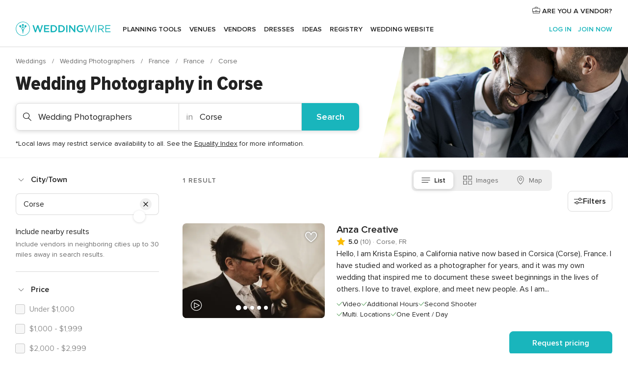

--- FILE ---
content_type: text/html; charset=UTF-8
request_url: https://www.weddingwire.com/c/fr-france/corse/wedding-photographers/10-vendors.html
body_size: 31392
content:
<!DOCTYPE html>
<html lang="en-US" prefix="og: http://ogp.me/ns#">
<head>
<meta http-equiv="Content-Type" content="text/html; charset=utf-8">
<title>The 10 Best Wedding Photographers in Corse, FR - WeddingWire</title>
<meta name="description" content="Find the best Corse Wedding Photographers. WeddingWire offers reviews, prices and availability for Wedding Photographers in Corse.">
<meta name="keywords" content="corse wedding photographers, wedding photographers in corse, wedding photographers corse, corse wedding photographer, wedding photographer in corse, wedding photographer corse">
<meta name="robots" content="all">
<meta name="distribution" content="global">
<meta name="rating" content="general">
<meta name="pbdate" content="22:34:26 20/01/2026">
<link rel="alternate" href="android-app://com.weddingwire.user/weddingwire/m.weddingwire.com/c/fr-france/corse/wedding-photographers/10-vendors.html">
<meta name="viewport" content="width=device-width, initial-scale=1.0">
<meta name="apple-custom-itunes-app" content="app-id=316565575">
<meta name="apple-itunes-app" content="app-id=316565575, app-argument=https://app.appsflyer.com/id316565575?pid=WP-iOS-US&c=WP-US-LANDINGS&s=us">
<meta name="google-play-app" content="app-id=com.weddingwire.user">
<link rel="shortcut icon" href="https://www.weddingwire.com/mobile/assets/img/favicon/favicon.png">
<meta property="fb:app_id" content="258399401573410" />
<meta property="og:type" content="website" />
<meta property="og:title" content="The 10 Best Wedding Photographers in Corse, FR - WeddingWire" />
<meta property="og:description" content="Find the best Corse Wedding Photographers. WeddingWire offers reviews, prices and availability for Wedding Photographers in Corse." />
<meta property="og:image" content="https://cdn1.weddingwire.com/assets/img/directory/headings/bg_directory-hero-wedding-photographers.jpg">
<meta property="og:image:secure_url" content="https://cdn1.weddingwire.com/assets/img/directory/headings/bg_directory-hero-wedding-photographers.jpg">
<meta property="og:url" content="https://www.weddingwire.com/c/fr-france/corse/wedding-photographers/10-vendors.html" />
<meta name="twitter:card" content="summary_large_image" />
<meta property="og:site_name" content="WeddingWire">
<link rel="stylesheet" href="https://www.weddingwire.com/builds/desktop/css/symfnw-US248-1-20260120-002_www_m_/WebBundleResponsiveMarketplaceListingWeddingwire.css">
<script>
var internalTrackingService = internalTrackingService || {
triggerSubmit : function() {},
triggerAbandon : function() {},
loaded : false
};
</script>
<script type="text/javascript">
function getCookie (name) {var b = document.cookie.match('(^|;)\\s*' + name + '\\s*=\\s*([^;]+)'); return b ? unescape(b.pop()) : null}
function overrideOneTrustGeo () {
const otgeoCookie = getCookie('otgeo') || '';
const regexp = /^([A-Za-z]+)(?:,([A-Za-z]+))?$/g;
const matches = [...otgeoCookie.matchAll(regexp)][0];
if (matches) {
const countryCode = matches[1];
const stateCode = matches[2];
const geolocationResponse = {
countryCode
};
if (stateCode) {
geolocationResponse.stateCode = stateCode;
}
return {
geolocationResponse
};
}
}
var OneTrust = overrideOneTrustGeo() || undefined;
</script>
<span class="ot-sdk-show-settings" style="display: none"></span>
<script src="https://cdn.cookielaw.org/scripttemplates/otSDKStub.js" data-language="en-US" data-domain-script="94f48421-ccbc-4e81-af65-65ff76170a0f" data-ignore-ga='true' defer></script>
<script>var isCountryCookiesActiveByDefault=true,CONSENT_ANALYTICS_GROUP="C0002",CONSENT_PERSONALIZATION_GROUP="C0003",CONSENT_TARGETED_ADVERTISING_GROUP="C0004",CONSENT_SOCIAL_MEDIA_GROUP="C0005",cookieConsentContent='',hideCookieConsentLayer= '', OptanonAlertBoxClosed='';hideCookieConsentLayer=getCookie('hideCookieConsentLayer');OptanonAlertBoxClosed=getCookie('OptanonAlertBoxClosed');if(hideCookieConsentLayer==="1"||Boolean(OptanonAlertBoxClosed)){cookieConsentContent=queryStringToJSON(getCookie('OptanonConsent')||'');}function getCookie(e){var o=document.cookie.match("(^|;)\\s*"+e+"\\s*=\\s*([^;]+)");return o?unescape(o.pop()):null}function queryStringToJSON(e){var o=e.split("&"),t={};return o.forEach(function(e){e=e.split("="),t[e[0]]=decodeURIComponent(e[1]||"")}),JSON.parse(JSON.stringify(t))}function isCookieGroupAllowed(e){var o=cookieConsentContent.groups;if("string"!=typeof o){if(!isCountryCookiesActiveByDefault && e===CONSENT_ANALYTICS_GROUP && getCookie('hideCookieConsentLayer')==="1"){return true}return isCountryCookiesActiveByDefault;}for(var t=o.split(","),n=0;n<t.length;n++)if(t[n].indexOf(e,0)>=0)return"1"===t[n].split(":")[1];return!1}function userHasAcceptedTheCookies(){var e=document.getElementsByTagName("body")[0],o=document.createEvent("HTMLEvents");cookieConsentContent=queryStringToJSON(getCookie("OptanonConsent")||""),!0===isCookieGroupAllowed(CONSENT_ANALYTICS_GROUP)&&(o.initEvent("analyticsCookiesHasBeenAccepted",!0,!1),e.dispatchEvent(o)),!0===isCookieGroupAllowed(CONSENT_PERSONALIZATION_GROUP)&&(o.initEvent("personalizationCookiesHasBeenAccepted",!0,!1),e.dispatchEvent(o)),!0===isCookieGroupAllowed(CONSENT_TARGETED_ADVERTISING_GROUP)&&(o.initEvent("targetedAdvertisingCookiesHasBeenAccepted",!0,!1),e.dispatchEvent(o)),!0===isCookieGroupAllowed(CONSENT_SOCIAL_MEDIA_GROUP)&&(o.initEvent("socialMediaAdvertisingCookiesHasBeenAccepted",!0,!1),e.dispatchEvent(o))}</script>
<script>
document.getElementsByTagName('body')[0].addEventListener('oneTrustLoaded', function () {
if (OneTrust.GetDomainData()?.ConsentModel?.Name === 'notice only') {
const cookiePolicyLinkSelector = document.querySelectorAll('.ot-sdk-show-settings')
cookiePolicyLinkSelector.forEach((selector) => {
selector.style.display = 'none'
})
}
})
</script>
<script>
function CMP() {
var body = document.getElementsByTagName('body')[0];
var event = document.createEvent('HTMLEvents');
var callbackIAB = (tcData, success) => {
if (success && (tcData.eventStatus === 'tcloaded' || tcData.eventStatus === 'useractioncomplete')) {
window.__tcfapi('removeEventListener', 2, () => {
}, callbackIAB);
if ((typeof window.Optanon !== "undefined" &&
!window.Optanon.GetDomainData().IsIABEnabled) ||
(tcData.gdprApplies &&
typeof window.Optanon !== "undefined" &&
window.Optanon.GetDomainData().IsIABEnabled &&
getCookie('OptanonAlertBoxClosed'))) {
userHasAcceptedTheCookies();
}
if (isCookieGroupAllowed(CONSENT_ANALYTICS_GROUP) !== true) {
event.initEvent('analyticsCookiesHasBeenDenied', true, false);
body.dispatchEvent(event);
}
if (isCookieGroupAllowed(CONSENT_TARGETED_ADVERTISING_GROUP) !== true) {
event.initEvent('targetedAdvertisingCookiesHasBeenDenied', true, false);
body.dispatchEvent(event);
}
if (tcData.gdprApplies && typeof window.Optanon !== "undefined" && window.Optanon.GetDomainData().IsIABEnabled) {
event.initEvent('IABTcDataReady', true, false);
body.dispatchEvent(event);
} else {
event.initEvent('nonIABCountryDataReady', true, false);
body.dispatchEvent(event);
}
}
}
var cnt = 0;
var consentSetInterval = setInterval(function () {
cnt += 1;
if (cnt === 600) {
userHasAcceptedTheCookies();
clearInterval(consentSetInterval);
}
if (typeof window.Optanon !== "undefined" && !window.Optanon.GetDomainData().IsIABEnabled) {
clearInterval(consentSetInterval);
userHasAcceptedTheCookies();
event.initEvent('oneTrustLoaded', true, false);
body.dispatchEvent(event);
event.initEvent('nonIABCountryDataReady', true, false);
body.dispatchEvent(event);
}
if (typeof window.__tcfapi !== "undefined") {
event.initEvent('oneTrustLoaded', true, false);
body.dispatchEvent(event);
clearInterval(consentSetInterval);
window.__tcfapi('addEventListener', 2, callbackIAB);
}
});
}
function OptanonWrapper() {
CMP();
}
</script>
</head><body>
<script>
var gtagScript = function() { var s = document.createElement("script"), el = document.getElementsByTagName("script")[0]; s.defer = true;
s.src = "https://www.googletagmanager.com/gtag/js?id=G-2TY3D94NGM";
el.parentNode.insertBefore(s, el);}
window.dataLayer = window.dataLayer || [];
const analyticsGroupOpt = isCookieGroupAllowed(CONSENT_ANALYTICS_GROUP) === true;
const targetedAdsOpt = isCookieGroupAllowed(CONSENT_TARGETED_ADVERTISING_GROUP) === true;
const personalizationOpt = isCookieGroupAllowed(CONSENT_PERSONALIZATION_GROUP) === true;
document.getElementsByTagName('body')[0].addEventListener('targetedAdvertisingCookiesHasBeenAccepted', function () {
gtagScript();
});
if  (targetedAdsOpt || analyticsGroupOpt) {
gtagScript();
}
function gtag(){dataLayer.push(arguments);}
gtag('js', new Date());
gtag('consent', 'default', {
'analytics_storage': analyticsGroupOpt ? 'granted' : 'denied',
'ad_storage': targetedAdsOpt ? 'granted' : 'denied',
'ad_user_data': targetedAdsOpt ? 'granted' : 'denied',
'ad_user_personalization': targetedAdsOpt ? 'granted' : 'denied',
'functionality_storage': targetedAdsOpt ? 'granted' : 'denied',
'personalization_storage': personalizationOpt ? 'granted' : 'denied',
'security_storage': 'granted'
});
gtag('set', 'ads_data_redaction', !analyticsGroupOpt);
gtag('set', 'allow_ad_personalization_signals', analyticsGroupOpt);
gtag('set', 'allow_google_signals', analyticsGroupOpt);
gtag('set', 'allow_interest_groups', analyticsGroupOpt);
gtag('config', 'G-2TY3D94NGM', { groups: 'analytics', 'send_page_view': false });
gtag('config', 'AW-945252265', { groups: 'adwords' , 'restricted_data_processing': !targetedAdsOpt });
</script>

<div id="app-apps-download-banner" class="branch-banner-placeholder branchBannerPlaceholder"></div>

<a class="layoutSkipMain" href="#layoutMain">Skip to main content</a>
<header class="layoutHeader">
<span class="layoutHeader__hamburger app-header-menu-toggle">
<i class="svgIcon app-svg-async svgIcon__list-menu "   data-name="_common/list-menu" data-svg="https://cdn1.weddingwire.com/assets/svg/optimized/_common/list-menu.svg" data-svg-lazyload="1"></i></span>
<a class="layoutHeader__logoAnchor app-analytics-event-click"
href="https://www.weddingwire.com/">
<img src="https://www.weddingwire.com/assets/img/logos/gen_logoHeader.svg"   alt="Weddings"  width="214" height="32"   >
</a>
<nav class="layoutHeader__nav app-header-nav">
<ul class="layoutNavMenu app-header-list">
<li class="layoutNavMenu__header">
<i class="svgIcon app-svg-async svgIcon__close layoutNavMenu__itemClose app-header-menu-toggle"   data-name="_common/close" data-svg="https://cdn1.weddingwire.com/assets/svg/optimized/_common/close.svg" data-svg-lazyload="1"></i>        </li>
<li class="layoutNavMenu__item app-header-menu-item-openSection layoutNavMenu__item--my_wedding ">
<a href="https://www.weddingwire.com/wedding-planning.html"
class="layoutNavMenu__anchor app-header-menu-itemAnchor app-analytics-track-event-click "
data-tracking-section="header" data-tracking-category="Navigation" data-tracking-category-authed="1"
data-tracking-dt="tools"                >
Planning tools                </a>
<i class="svgIcon app-svg-async svgIcon__angleRightBlood layoutNavMenu__anchorArrow"   data-name="_common/angleRightBlood" data-svg="https://cdn1.weddingwire.com/assets/svg/optimized/_common/angleRightBlood.svg" data-svg-lazyload="1"></i>
<div class="layoutNavMenuTab app-header-menu-itemDropdown">
<div class="layoutNavMenuTab__layout">
<div class="layoutNavMenuTab__header">
<i class="svgIcon app-svg-async svgIcon__angleLeftBlood layoutNavMenuTab__icon app-header-menu-item-closeSection"   data-name="_common/angleLeftBlood" data-svg="https://cdn1.weddingwire.com/assets/svg/optimized/_common/angleLeftBlood.svg" data-svg-lazyload="1"></i>    <a class="layoutNavMenuTab__title" href="https://www.weddingwire.com/wedding-planning.html">
Planning tools    </a>
<i class="svgIcon app-svg-async svgIcon__close layoutNavMenuTab__iconClose app-header-menu-toggle"   data-name="_common/close" data-svg="https://cdn1.weddingwire.com/assets/svg/optimized/_common/close.svg" data-svg-lazyload="1"></i></div>
<div class="layoutNavMenuTabMyWedding">
<div class="layoutNavMenuTabMyWeddingList">
<a class="layoutNavMenuTabMyWedding__title" href="https://www.weddingwire.com/wedding-planning.html">
Organize with ease        </a>
<ul class="layoutNavMenuTabMyWeddingList__content  layoutNavMenuTabMyWeddingList__contentSmall">
<li class="layoutNavMenuTabMyWeddingList__item layoutNavMenuTabMyWeddingList__item--viewAll">
<a href="https://www.weddingwire.com/wedding-planning.html">View all</a>
</li>
<li class="layoutNavMenuTabMyWeddingList__item "
>
<a href="https://www.weddingwire.com/wedding-checklists.html">
<i class="svgIcon app-svg-async svgIcon__checklist layoutNavMenuTabMyWeddingList__itemIcon"   data-name="tools/categories/checklist" data-svg="https://cdn1.weddingwire.com/assets/svg/optimized/tools/categories/checklist.svg" data-svg-lazyload="1"></i>                        Checklist                    </a>
</li>
<li class="layoutNavMenuTabMyWeddingList__item "
>
<a href="https://www.weddingwire.com/wedding-planning/wedding-guests-list.html">
<i class="svgIcon app-svg-async svgIcon__guests layoutNavMenuTabMyWeddingList__itemIcon"   data-name="tools/categories/guests" data-svg="https://cdn1.weddingwire.com/assets/svg/optimized/tools/categories/guests.svg" data-svg-lazyload="1"></i>                        Guests                    </a>
</li>
<li class="layoutNavMenuTabMyWeddingList__item "
>
<a href="https://www.weddingwire.com/wedding-planning/wedding-seating-tables.html">
<i class="svgIcon app-svg-async svgIcon__tables layoutNavMenuTabMyWeddingList__itemIcon"   data-name="tools/categories/tables" data-svg="https://cdn1.weddingwire.com/assets/svg/optimized/tools/categories/tables.svg" data-svg-lazyload="1"></i>                        Seating chart                    </a>
</li>
<li class="layoutNavMenuTabMyWeddingList__item "
>
<a href="https://www.weddingwire.com/wedding-planning/wedding-budget.html">
<i class="svgIcon app-svg-async svgIcon__budget layoutNavMenuTabMyWeddingList__itemIcon"   data-name="tools/categories/budget" data-svg="https://cdn1.weddingwire.com/assets/svg/optimized/tools/categories/budget.svg" data-svg-lazyload="1"></i>                        Budget                    </a>
</li>
<li class="layoutNavMenuTabMyWeddingList__item "
>
<a href="https://www.weddingwire.com/wedding-planning/vendor-manager.html">
<i class="svgIcon app-svg-async svgIcon__vendors layoutNavMenuTabMyWeddingList__itemIcon"   data-name="tools/categories/vendors" data-svg="https://cdn1.weddingwire.com/assets/svg/optimized/tools/categories/vendors.svg" data-svg-lazyload="1"></i>                        Wedding Vendors                    </a>
</li>
<li class="layoutNavMenuTabMyWeddingList__item "
>
<a href="https://www.weddingwire.com/website/index.php?actionReferrer=8">
<i class="svgIcon app-svg-async svgIcon__website layoutNavMenuTabMyWeddingList__itemIcon"   data-name="tools/categories/website" data-svg="https://cdn1.weddingwire.com/assets/svg/optimized/tools/categories/website.svg" data-svg-lazyload="1"></i>                        Wedding website                    </a>
</li>
</ul>
</div>
<div class="layoutNavMenuTabMyWeddingPersonalize">
<a class="layoutNavMenuTabMyWeddingPersonalize__title" href="https://www.weddingwire.com/wedding-planning.html">
Personalize your wedding            </a>
<ul class="layoutNavMenuTabMyWeddingPersonalize__content">
<li class="layoutNavMenuTabMyWeddingPersonalize__item">
<a class="app-analytics-track-event-click"  data-tracking-category='Navigation' data-tracking-section='header' data-tracking-dt='hotelplanner'                                href="https://theknot.partners.engine.com/new-trip?utm_source=the-knot&utm_medium=channel&utm_campaign=2025-q1-the-knot-channel-groups-a018X00000bV3kuQAC&utm_term=wwtopnavigation&referral=MKT%20-%20Partner&rel=sponsored">
Hotel Blocks                        </a>
</li>
<li class="layoutNavMenuTabMyWeddingPersonalize__item">
<a                                 href="https://go.weddingwire.com/wedding-date">
Date Finder                        </a>
</li>
<li class="layoutNavMenuTabMyWeddingPersonalize__item">
<a                                 href="https://www.weddingwire.com/cost">
Cost Guide                        </a>
</li>
<li class="layoutNavMenuTabMyWeddingPersonalize__item">
<a                                 href="https://go.weddingwire.com/color-palette-generator">
Color generator                        </a>
</li>
<li class="layoutNavMenuTabMyWeddingPersonalize__item">
<a                                 href="https://www.weddingwire.com/wedding-hashtag-generator">
Hashtag generator                        </a>
</li>
</ul>
</div>
<div class="layoutNavMenuTabMyWeddingBanners">
<div class="layoutNavMenuBannerBox app-header-menu-banner app-link "
data-href="https://www.weddingwire.com/wedding-apps"
>
<div class="layoutNavMenuBannerBox__content">
<p class="layoutNavMenuBannerBox__title">Get the WeddingWire app</p>
<span class="layoutNavMenuBannerBox__subtitle">Plan your wedding wherever and whenever you want on the WeddingWire app.</span>
</div>
<img data-src="https://www.weddingwire.com/assets/img/logos/square-icon.svg"  class="lazyload layoutNavMenuBannerBox__icon" alt="App icon"  width="60" height="60"  >
</div>
</div>
</div>    </div>
</div>
</li>
<li class="layoutNavMenu__item app-header-menu-item-openSection layoutNavMenu__item--venues ">
<a href="https://www.weddingwire.com/wedding-venues"
class="layoutNavMenu__anchor app-header-menu-itemAnchor app-analytics-track-event-click "
data-tracking-section="header" data-tracking-category="Navigation" data-tracking-category-authed="1"
data-tracking-dt="venues"                >
Venues                </a>
<i class="svgIcon app-svg-async svgIcon__angleRightBlood layoutNavMenu__anchorArrow"   data-name="_common/angleRightBlood" data-svg="https://cdn1.weddingwire.com/assets/svg/optimized/_common/angleRightBlood.svg" data-svg-lazyload="1"></i>
<div class="layoutNavMenuTab app-header-menu-itemDropdown">
<div class="layoutNavMenuTab__layout">
<div class="layoutNavMenuTab__header">
<i class="svgIcon app-svg-async svgIcon__angleLeftBlood layoutNavMenuTab__icon app-header-menu-item-closeSection"   data-name="_common/angleLeftBlood" data-svg="https://cdn1.weddingwire.com/assets/svg/optimized/_common/angleLeftBlood.svg" data-svg-lazyload="1"></i>    <a class="layoutNavMenuTab__title" href="https://www.weddingwire.com/wedding-venues">
Venues    </a>
<i class="svgIcon app-svg-async svgIcon__close layoutNavMenuTab__iconClose app-header-menu-toggle"   data-name="_common/close" data-svg="https://cdn1.weddingwire.com/assets/svg/optimized/_common/close.svg" data-svg-lazyload="1"></i></div>
<div class="layoutNavMenuTabVenues">
<div class="layoutNavMenuTabVenues__categories">
<div class="layoutNavMenuTabVenuesList layoutNavMenuTabVenuesListBig">
<a class="layoutNavMenuTabVenues__title"
href="https://www.weddingwire.com/wedding-venues">
Find your wedding venue            </a>
<ul class="layoutNavMenuTabVenuesList__content layoutNavMenuTabVenuesList__contentBig">
<li class="layoutNavMenuTabVenuesList__item layoutNavMenuTabVenuesList__item--viewAll">
<a href="https://www.weddingwire.com/wedding-venues">View all</a>
</li>
<li class="layoutNavMenuTabVenuesList__item">
<a href="https://www.weddingwire.com/barn-farm-weddings">
Barns & Farms                        </a>
</li>
<li class="layoutNavMenuTabVenuesList__item">
<a href="https://www.weddingwire.com/outdoor-weddings">
Outdoor                        </a>
</li>
<li class="layoutNavMenuTabVenuesList__item">
<a href="https://www.weddingwire.com/garden-weddings">
Gardens                        </a>
</li>
<li class="layoutNavMenuTabVenuesList__item">
<a href="https://www.weddingwire.com/beach-weddings">
Beaches                        </a>
</li>
<li class="layoutNavMenuTabVenuesList__item">
<a href="https://www.weddingwire.com/rooftop-loft-weddings">
Rooftops & Lofts                        </a>
</li>
<li class="layoutNavMenuTabVenuesList__item">
<a href="https://www.weddingwire.com/hotel-weddings">
Hotels                        </a>
</li>
<li class="layoutNavMenuTabVenuesList__item">
<a href="https://www.weddingwire.com/waterfront-weddings">
Waterfronts                        </a>
</li>
<li class="layoutNavMenuTabVenuesList__item">
<a href="https://www.weddingwire.com/winery-brewery-weddings">
Wineries & Breweries                        </a>
</li>
<li class="layoutNavMenuTabVenuesList__item">
<a href="https://www.weddingwire.com/park-weddings">
Parks                        </a>
</li>
<li class="layoutNavMenuTabVenuesList__item">
<a href="https://www.weddingwire.com/country-club-weddings">
Country Clubs                        </a>
</li>
<li class="layoutNavMenuTabVenuesList__item">
<a href="https://www.weddingwire.com/mansion-weddings">
Mansions                        </a>
</li>
<li class="layoutNavMenuTabVenuesList__item">
<a href="https://www.weddingwire.com/historic-venue-weddings">
Historic Venues                        </a>
</li>
<li class="layoutNavMenuTabVenuesList__item">
<a href="https://www.weddingwire.com/boat-weddings">
Boats                        </a>
</li>
<li class="layoutNavMenuTabVenuesList__item">
<a href="https://www.weddingwire.com/restaurant-weddings">
Restaurants                        </a>
</li>
<li class="layoutNavMenuTabVenuesList__item">
<a href="https://www.weddingwire.com/museum-weddings">
Museums                        </a>
</li>
<li class="layoutNavMenuTabVenuesList__item">
<a href="https://www.weddingwire.com/banquet-hall-weddings">
Banquet Halls                        </a>
</li>
<li class="layoutNavMenuTabVenuesList__item">
<a href="https://www.weddingwire.com/church-temple-weddings">
Churches & Temples                        </a>
</li>
<li class="layoutNavMenuTabVenuesList__item layoutNavMenuTabVenuesList__item--highlight">
<a href="https://www.weddingwire.com/promotions/wedding-venues">
Deals                        </a>
</li>
</ul>
</div>
</div>
</div>
</div>
</div>
</li>
<li class="layoutNavMenu__item app-header-menu-item-openSection layoutNavMenu__item--vendors ">
<a href="https://www.weddingwire.com/wedding-vendors"
class="layoutNavMenu__anchor app-header-menu-itemAnchor app-analytics-track-event-click "
data-tracking-section="header" data-tracking-category="Navigation" data-tracking-category-authed="1"
data-tracking-dt="vendors"                >
Vendors                </a>
<i class="svgIcon app-svg-async svgIcon__angleRightBlood layoutNavMenu__anchorArrow"   data-name="_common/angleRightBlood" data-svg="https://cdn1.weddingwire.com/assets/svg/optimized/_common/angleRightBlood.svg" data-svg-lazyload="1"></i>
<div class="layoutNavMenuTab app-header-menu-itemDropdown">
<div class="layoutNavMenuTab__layout">
<div class="layoutNavMenuTab__header">
<i class="svgIcon app-svg-async svgIcon__angleLeftBlood layoutNavMenuTab__icon app-header-menu-item-closeSection"   data-name="_common/angleLeftBlood" data-svg="https://cdn1.weddingwire.com/assets/svg/optimized/_common/angleLeftBlood.svg" data-svg-lazyload="1"></i>    <a class="layoutNavMenuTab__title" href="https://www.weddingwire.com/wedding-vendors">
Vendors    </a>
<i class="svgIcon app-svg-async svgIcon__close layoutNavMenuTab__iconClose app-header-menu-toggle"   data-name="_common/close" data-svg="https://cdn1.weddingwire.com/assets/svg/optimized/_common/close.svg" data-svg-lazyload="1"></i></div>
<div class="layoutNavMenuTabVendors">
<div class="layoutNavMenuTabVendors__content layoutNavMenuTabVendors__contentBig">
<div class="layoutNavMenuTabVendorsList">
<a class="layoutNavMenuTabVendors__title" href="https://www.weddingwire.com/wedding-vendors">
Start hiring your vendors            </a>
<ul class="layoutNavMenuTabVendorsList__content layoutNavMenuTabVendorsList__contentBig">
<li class="layoutNavMenuTabVendorsList__item layoutNavMenuTabVendorsList__item--viewAll">
<a href="https://www.weddingwire.com/wedding-vendors">View all</a>
</li>
<li class="layoutNavMenuTabVendorsList__item">
<i class="svgIcon app-svg-async svgIcon__categPhoto layoutNavMenuTabVendorsList__itemIcon"   data-name="vendors/categories/categPhoto" data-svg="https://cdn1.weddingwire.com/assets/svg/optimized/vendors/categories/categPhoto.svg" data-svg-lazyload="1"></i>                        <a href="https://www.weddingwire.com/wedding-photographers">
Photography                        </a>
</li>
<li class="layoutNavMenuTabVendorsList__item">
<i class="svgIcon app-svg-async svgIcon__categDj layoutNavMenuTabVendorsList__itemIcon"   data-name="vendors/categories/categDj" data-svg="https://cdn1.weddingwire.com/assets/svg/optimized/vendors/categories/categDj.svg" data-svg-lazyload="1"></i>                        <a href="https://www.weddingwire.com/wedding-djs">
DJs                        </a>
</li>
<li class="layoutNavMenuTabVendorsList__item">
<i class="svgIcon app-svg-async svgIcon__categBeauty layoutNavMenuTabVendorsList__itemIcon"   data-name="vendors/categories/categBeauty" data-svg="https://cdn1.weddingwire.com/assets/svg/optimized/vendors/categories/categBeauty.svg" data-svg-lazyload="1"></i>                        <a href="https://www.weddingwire.com/wedding-beauty-health">
Hair & Makeup                        </a>
</li>
<li class="layoutNavMenuTabVendorsList__item">
<i class="svgIcon app-svg-async svgIcon__categPlanner layoutNavMenuTabVendorsList__itemIcon"   data-name="vendors/categories/categPlanner" data-svg="https://cdn1.weddingwire.com/assets/svg/optimized/vendors/categories/categPlanner.svg" data-svg-lazyload="1"></i>                        <a href="https://www.weddingwire.com/wedding-planners">
Wedding Planning                        </a>
</li>
<li class="layoutNavMenuTabVendorsList__item">
<i class="svgIcon app-svg-async svgIcon__categCatering layoutNavMenuTabVendorsList__itemIcon"   data-name="vendors/categories/categCatering" data-svg="https://cdn1.weddingwire.com/assets/svg/optimized/vendors/categories/categCatering.svg" data-svg-lazyload="1"></i>                        <a href="https://www.weddingwire.com/wedding-caterers">
Catering                        </a>
</li>
<li class="layoutNavMenuTabVendorsList__item">
<i class="svgIcon app-svg-async svgIcon__categFlower layoutNavMenuTabVendorsList__itemIcon"   data-name="vendors/categories/categFlower" data-svg="https://cdn1.weddingwire.com/assets/svg/optimized/vendors/categories/categFlower.svg" data-svg-lazyload="1"></i>                        <a href="https://www.weddingwire.com/wedding-florists">
Flowers                        </a>
</li>
<li class="layoutNavMenuTabVendorsList__item">
<i class="svgIcon app-svg-async svgIcon__categVideo layoutNavMenuTabVendorsList__itemIcon"   data-name="vendors/categories/categVideo" data-svg="https://cdn1.weddingwire.com/assets/svg/optimized/vendors/categories/categVideo.svg" data-svg-lazyload="1"></i>                        <a href="https://www.weddingwire.com/wedding-videographers">
Videography                        </a>
</li>
<li class="layoutNavMenuTabVendorsList__item">
<i class="svgIcon app-svg-async svgIcon__categOfficiant layoutNavMenuTabVendorsList__itemIcon"   data-name="vendors/categories/categOfficiant" data-svg="https://cdn1.weddingwire.com/assets/svg/optimized/vendors/categories/categOfficiant.svg" data-svg-lazyload="1"></i>                        <a href="https://www.weddingwire.com/wedding-officiants">
Officiants                        </a>
</li>
</ul>
</div>
<div class="layoutNavMenuTabVendorsListOthers">
<p class="layoutNavMenuTabVendorsListOthers__subtitle">Complete your wedding team</p>
<ul class="layoutNavMenuTabVendorsListOthers__container">
<li class="layoutNavMenuTabVendorsListOthers__item">
<a href="https://www.weddingwire.com/wedding-event-rentals">
Event Rentals                        </a>
</li>
<li class="layoutNavMenuTabVendorsListOthers__item">
<a href="https://www.weddingwire.com/photo-booths">
Photo Booths                        </a>
</li>
<li class="layoutNavMenuTabVendorsListOthers__item">
<a href="https://www.weddingwire.com/wedding-bands">
Bands                        </a>
</li>
<li class="layoutNavMenuTabVendorsListOthers__item">
<a href="https://www.weddingwire.com/wedding-dresses">
Dress & Attire                        </a>
</li>
<li class="layoutNavMenuTabVendorsListOthers__item">
<a href="https://www.weddingwire.com/wedding-cakes">
Cakes                        </a>
</li>
<li class="layoutNavMenuTabVendorsListOthers__item">
<a href="https://www.weddingwire.com/wedding-limos">
Transportation                        </a>
</li>
<li class="layoutNavMenuTabVendorsListOthers__item">
<a href="https://www.weddingwire.com/wedding-ceremony-music">
Ceremony Music                        </a>
</li>
<li class="layoutNavMenuTabVendorsListOthers__item">
<a href="https://www.weddingwire.com/lighting-decor">
Lighting & Decor                        </a>
</li>
<li class="layoutNavMenuTabVendorsListOthers__item">
<a href="https://www.weddingwire.com/wedding-invitations">
Invitations                        </a>
</li>
<li class="layoutNavMenuTabVendorsListOthers__item">
<a href="https://www.weddingwire.com/travel-agents">
Travel Agents                        </a>
</li>
<li class="layoutNavMenuTabVendorsListOthers__item">
<a href="https://www.weddingwire.com/wedding-jewelers">
Jewelry                        </a>
</li>
<li class="layoutNavMenuTabVendorsListOthers__item">
<a href="https://www.weddingwire.com/wedding-favors">
Favors & Gifts                        </a>
</li>
<li class="layoutNavMenuTabVendorsListOthers__deals">
<a href="https://www.weddingwire.com/promotions/wedding-vendors">
Deals                        </a>
</li>
</ul>
</div>
</div>
<div class="layoutNavMenuTabVendorsBanners visible">
<div class="layoutNavMenuBannerBox app-header-menu-banner app-link app-analytics-track-event-click"
data-href="https://www.weddingwire.com/destination-wedding"
data-tracking-section=header_vendors                      data-tracking-category=Navigation                      data-tracking-dt=destination_weddings         >
<div class="layoutNavMenuBannerBox__content">
<p class="layoutNavMenuBannerBox__title">Destination Weddings</p>
<span class="layoutNavMenuBannerBox__subtitle">Easily plan your international wedding.</span>
</div>
<img class="svgIcon svgIcon__plane_destination layoutNavMenuBannerBox__icon lazyload" data-src="https://cdn1.weddingwire.com/assets/svg/original/illustration/plane_destination.svg"  alt="illustration plane destination" width="56" height="56" >    </div>
<div class="layoutNavMenuBannerBox app-header-menu-banner app-link "
data-href="https://www.weddingwire.com/couples-choice-awards"
>
<div class="layoutNavMenuBannerBox__content">
<p class="layoutNavMenuBannerBox__title">2025 Couples' Choice Awards</p>
<span class="layoutNavMenuBannerBox__subtitle">Check out this year’s best local pros, rated by couples like you.</span>
</div>
<img class="svgIcon svgIcon__cca_stars layoutNavMenuBannerBox__icon lazyload" data-src="https://cdn1.weddingwire.com/assets/svg/original/illustration/cca_stars.svg"  alt="illustration cca stars" width="56" height="56" >    </div>
</div>
</div>    </div>
</div>
</li>
<li class="layoutNavMenu__item app-header-menu-item-openSection layoutNavMenu__item--community ">
<a href="https://www.weddingwire.com/wedding-forums"
class="layoutNavMenu__anchor app-header-menu-itemAnchor app-analytics-track-event-click "
data-tracking-section="header" data-tracking-category="Navigation" data-tracking-category-authed="1"
data-tracking-dt="community"                >
Forums                </a>
<i class="svgIcon app-svg-async svgIcon__angleRightBlood layoutNavMenu__anchorArrow"   data-name="_common/angleRightBlood" data-svg="https://cdn1.weddingwire.com/assets/svg/optimized/_common/angleRightBlood.svg" data-svg-lazyload="1"></i>
<div class="layoutNavMenuTab app-header-menu-itemDropdown">
<div class="layoutNavMenuTab__layout">
<div class="layoutNavMenuTab__header">
<i class="svgIcon app-svg-async svgIcon__angleLeftBlood layoutNavMenuTab__icon app-header-menu-item-closeSection"   data-name="_common/angleLeftBlood" data-svg="https://cdn1.weddingwire.com/assets/svg/optimized/_common/angleLeftBlood.svg" data-svg-lazyload="1"></i>    <a class="layoutNavMenuTab__title" href="https://www.weddingwire.com/wedding-forums">
Forums    </a>
<i class="svgIcon app-svg-async svgIcon__close layoutNavMenuTab__iconClose app-header-menu-toggle"   data-name="_common/close" data-svg="https://cdn1.weddingwire.com/assets/svg/optimized/_common/close.svg" data-svg-lazyload="1"></i></div>
<div class="layoutNavMenuTabCommunity">
<div class="layoutNavMenuTabCommunityList">
<a class="layoutNavMenuTabCommunity__title" href="https://www.weddingwire.com/wedding-forums">
Forums        </a>
<ul class="layoutNavMenuTabCommunityList__content layoutNavMenuTabCommunityList__contentSmall">
<li class="layoutNavMenuTabCommunityList__item layoutNavMenuTabCommunityList__item--viewAll">
<a href="https://www.weddingwire.com/wedding-forums">View all</a>
</li>
<li class="layoutNavMenuTabCommunityList__item">
<a href="https://www.weddingwire.com/wedding-forums/planning">
Planning                    </a>
</li>
<li class="layoutNavMenuTabCommunityList__item">
<a href="https://www.weddingwire.com/wedding-forums/beauty-and-attire">
Wedding Attire                    </a>
</li>
<li class="layoutNavMenuTabCommunityList__item">
<a href="https://www.weddingwire.com/wedding-forums/honeymoon">
Honeymoon                    </a>
</li>
<li class="layoutNavMenuTabCommunityList__item">
<a href="https://www.weddingwire.com/wedding-forums/community">
Community Conversations                    </a>
</li>
<li class="layoutNavMenuTabCommunityList__item">
<a href="https://www.weddingwire.com/wedding-forums/wedding-reception">
Reception                    </a>
</li>
<li class="layoutNavMenuTabCommunityList__item">
<a href="https://www.weddingwire.com/wedding-forums/wedding-ceremony">
Ceremony                    </a>
</li>
<li class="layoutNavMenuTabCommunityList__item">
<a href="https://www.weddingwire.com/wedding-forums/newlyweds-and-parenting">
Married Life                    </a>
</li>
<li class="layoutNavMenuTabCommunityList__item">
<a href="https://www.weddingwire.com/wedding-forums/family-and-relationships">
Family and Relationships                    </a>
</li>
<li class="layoutNavMenuTabCommunityList__item">
<a href="https://www.weddingwire.com/wedding-forums/etiquette-and-advice">
Etiquette and Advice                    </a>
</li>
<li class="layoutNavMenuTabCommunityList__item">
<a href="https://www.weddingwire.com/wedding-forums/parties-and-events">
Parties and Events                    </a>
</li>
<li class="layoutNavMenuTabCommunityList__item">
<a href="https://www.weddingwire.com/wedding-forums/style-and-decor">
Style and Décor                    </a>
</li>
<li class="layoutNavMenuTabCommunityList__item">
<a href="https://www.weddingwire.com/wedding-forums/weight-loss-and-health">
Fitness and Health                    </a>
</li>
<li class="layoutNavMenuTabCommunityList__item">
<a href="https://www.weddingwire.com/wedding-forums/hair-and-makeup">
Hair and Makeup                    </a>
</li>
<li class="layoutNavMenuTabCommunityList__item">
<a href="https://www.weddingwire.com/wedding-forums/registry">
Registry                    </a>
</li>
<li class="layoutNavMenuTabCommunityList__item">
<a href="https://www.weddingwire.com/wedding-forums/local-groups">
Local Groups                    </a>
</li>
</ul>
</div>
<div class="layoutNavMenuTabCommunityLast">
<p class="layoutNavMenuTabCommunityLast__subtitle app-header-menu-community app-link"
role="link"
tabindex="0" data-href="https://www.weddingwire.com/wedding-forums">Stay up to date</p>
<ul class="layoutNavMenuTabCommunityLast__list">
<li>
<a href="https://www.weddingwire.com/wedding-forums">
Discussions                    </a>
</li>
<li>
<a href="https://www.weddingwire.com/wedding-forums/photos">
Photos                    </a>
</li>
<li>
<a href="https://www.weddingwire.com/wedding-forums/videos">
Videos                    </a>
</li>
<li>
<a href="https://www.weddingwire.com/wedding-forums/users">
Users                    </a>
</li>
<li>
<a href="https://www.weddingwire.com/wedding-forums/weddingwire-support">Account support</a>
</li>
</ul>
</div>
</div>    </div>
</div>
</li>
<li class="layoutNavMenu__item app-header-menu-item-openSection layoutNavMenu__item--dresses ">
<a href="https://www.weddingwire.com/wedding-photos/dresses"
class="layoutNavMenu__anchor app-header-menu-itemAnchor app-analytics-track-event-click "
data-tracking-section="header" data-tracking-category="Navigation" data-tracking-category-authed="1"
data-tracking-dt="dresses"                >
Dresses                </a>
<i class="svgIcon app-svg-async svgIcon__angleRightBlood layoutNavMenu__anchorArrow"   data-name="_common/angleRightBlood" data-svg="https://cdn1.weddingwire.com/assets/svg/optimized/_common/angleRightBlood.svg" data-svg-lazyload="1"></i>
<div class="layoutNavMenuTab app-header-menu-itemDropdown">
<div class="layoutNavMenuTab__layout">
<div class="layoutNavMenuTab__header">
<i class="svgIcon app-svg-async svgIcon__angleLeftBlood layoutNavMenuTab__icon app-header-menu-item-closeSection"   data-name="_common/angleLeftBlood" data-svg="https://cdn1.weddingwire.com/assets/svg/optimized/_common/angleLeftBlood.svg" data-svg-lazyload="1"></i>    <a class="layoutNavMenuTab__title" href="https://www.weddingwire.com/wedding-photos/dresses">
Dresses    </a>
<i class="svgIcon app-svg-async svgIcon__close layoutNavMenuTab__iconClose app-header-menu-toggle"   data-name="_common/close" data-svg="https://cdn1.weddingwire.com/assets/svg/optimized/_common/close.svg" data-svg-lazyload="1"></i></div>
<div class="layoutNavMenuTabDresses">
<div class="layoutNavMenuTabDressesList">
<a class="layoutNavMenuTabDresses__title" href="https://www.weddingwire.com/wedding-photos/dresses">
The latest in bridal fashion        </a>
<ul class="layoutNavMenuTabDressesList__content">
<li class="layoutNavMenuTabDressesList__item layoutNavMenuTabDressesList__item--viewAll">
<a href="https://www.weddingwire.com/wedding-photos/dresses">View all</a>
</li>
<li class="layoutNavMenuTabDressesList__item">
<a href="https://www.weddingwire.com/wedding-photos/dresses" class="layoutNavMenuTabDressesList__Link">
<i class="svgIcon app-svg-async svgIcon__bride-dress layoutNavMenuTabDressesList__itemIcon"   data-name="dresses/categories/bride-dress" data-svg="https://cdn1.weddingwire.com/assets/svg/optimized/dresses/categories/bride-dress.svg" data-svg-lazyload="1"></i>                        Bride                    </a>
</li>
</ul>
</div>
<div class="layoutNavMenuTabDressesFeatured">
<p class="layoutNavMenuTabDresses__subtitle">Featured designers</p>
<div class="layoutNavMenuTabDressesFeatured__content">
<a href="https://www.weddingwire.com/wedding-photos/dresses/martina-liana-luxe">
<figure class="layoutNavMenuTabDressesFeaturedItem">
<img data-src="https://cdn0.weddingwire.com/cat/wedding-photos/dresses/martina-liana-luxe/le1457--mfvr10084676.jpg"  class="lazyload layoutNavMenuTabDressesFeaturedItem__image" alt="Martina Liana Luxe"  width="290" height="406"  >
<figcaption class="layoutNavMenuTabDressesFeaturedItem__name">Martina Liana Luxe</figcaption>
</figure>
</a>
<a href="https://www.weddingwire.com/wedding-photos/dresses/rosa-clara">
<figure class="layoutNavMenuTabDressesFeaturedItem">
<img data-src="https://cdn0.weddingwire.com/cat/wedding-photos/dresses/rosa-clara/lelia--mfvr10082262.jpg"  class="lazyload layoutNavMenuTabDressesFeaturedItem__image" alt="Rosa Clará"  width="290" height="406"  >
<figcaption class="layoutNavMenuTabDressesFeaturedItem__name">Rosa Clará</figcaption>
</figure>
</a>
<a href="https://www.weddingwire.com/wedding-photos/dresses/le-blanc">
<figure class="layoutNavMenuTabDressesFeaturedItem">
<img data-src="https://cdn0.weddingwire.com/cat/wedding-photos/dresses/le-blanc-by-casablanca-bridal/le174--mfvr10083688.jpg"  class="lazyload layoutNavMenuTabDressesFeaturedItem__image" alt="Le Blanc by Casablanca Bridal"  width="290" height="406"  >
<figcaption class="layoutNavMenuTabDressesFeaturedItem__name">Le Blanc by Casablanca Bridal</figcaption>
</figure>
</a>
<a href="https://www.weddingwire.com/wedding-photos/dresses/casablanca-bridal">
<figure class="layoutNavMenuTabDressesFeaturedItem">
<img data-src="https://cdn0.weddingwire.com/cat/wedding-photos/dresses/casablanca-bridal/2640--mfvr10083074.jpg"  class="lazyload layoutNavMenuTabDressesFeaturedItem__image" alt="Casablanca Bridal"  width="290" height="406"  >
<figcaption class="layoutNavMenuTabDressesFeaturedItem__name">Casablanca Bridal</figcaption>
</figure>
</a>
<a href="https://www.weddingwire.com/wedding-photos/dresses/justin-alexander">
<figure class="layoutNavMenuTabDressesFeaturedItem">
<img data-src="https://cdn0.weddingwire.com/cat/wedding-photos/dresses/justin-alexander/jaelyn--mfvr10077074.jpg"  class="lazyload layoutNavMenuTabDressesFeaturedItem__image" alt="Justin Alexander"  width="290" height="406"  >
<figcaption class="layoutNavMenuTabDressesFeaturedItem__name">Justin Alexander</figcaption>
</figure>
</a>
</div>
</div>
</div>
</div>
</div>
</li>
<li class="layoutNavMenu__item app-header-menu-item-openSection layoutNavMenu__item--articles ">
<a href="https://www.weddingwire.com/wedding-ideas"
class="layoutNavMenu__anchor app-header-menu-itemAnchor app-analytics-track-event-click "
data-tracking-section="header" data-tracking-category="Navigation" data-tracking-category-authed="1"
data-tracking-dt="ideas"                >
Ideas                </a>
<i class="svgIcon app-svg-async svgIcon__angleRightBlood layoutNavMenu__anchorArrow"   data-name="_common/angleRightBlood" data-svg="https://cdn1.weddingwire.com/assets/svg/optimized/_common/angleRightBlood.svg" data-svg-lazyload="1"></i>
<div class="layoutNavMenuTab app-header-menu-itemDropdown">
<div class="layoutNavMenuTab__layout">
<div class="layoutNavMenuTab__header">
<i class="svgIcon app-svg-async svgIcon__angleLeftBlood layoutNavMenuTab__icon app-header-menu-item-closeSection"   data-name="_common/angleLeftBlood" data-svg="https://cdn1.weddingwire.com/assets/svg/optimized/_common/angleLeftBlood.svg" data-svg-lazyload="1"></i>    <a class="layoutNavMenuTab__title" href="https://www.weddingwire.com/wedding-ideas">
Ideas    </a>
<i class="svgIcon app-svg-async svgIcon__close layoutNavMenuTab__iconClose app-header-menu-toggle"   data-name="_common/close" data-svg="https://cdn1.weddingwire.com/assets/svg/optimized/_common/close.svg" data-svg-lazyload="1"></i></div>
<div class="layoutNavMenuTabArticles">
<div class="layoutNavMenuTabArticlesList">
<a class="layoutNavMenuTabArticles__title" href="https://www.weddingwire.com/wedding-ideas">
Get wedding inspiration        </a>
<ul class="layoutNavMenuTabArticlesList__content">
<li class="layoutNavMenuTabArticlesList__item layoutNavMenuTabArticlesList__item--viewAll">
<a href="https://www.weddingwire.com/wedding-ideas">View all</a>
</li>
<li class="layoutNavMenuTabArticlesList__item">
<a href="https://www.weddingwire.com/wedding-ideas/planning-basics--t1">
Planning Basics                    </a>
</li>
<li class="layoutNavMenuTabArticlesList__item">
<a href="https://www.weddingwire.com/wedding-ideas/ceremony--t2">
Wedding Ceremony                    </a>
</li>
<li class="layoutNavMenuTabArticlesList__item">
<a href="https://www.weddingwire.com/wedding-ideas/reception--t3">
Wedding Reception                    </a>
</li>
<li class="layoutNavMenuTabArticlesList__item">
<a href="https://www.weddingwire.com/wedding-ideas/services--t4">
Wedding Services                    </a>
</li>
<li class="layoutNavMenuTabArticlesList__item">
<a href="https://www.weddingwire.com/wedding-ideas/fashion--t6">
Wedding Fashion                    </a>
</li>
<li class="layoutNavMenuTabArticlesList__item">
<a href="https://www.weddingwire.com/wedding-ideas/health-beauty--t5">
Hair & Makeup                    </a>
</li>
<li class="layoutNavMenuTabArticlesList__item">
<a href="https://www.weddingwire.com/wedding-ideas/destination-weddings--t8">
Destination Weddings                    </a>
</li>
<li class="layoutNavMenuTabArticlesList__item">
<a href="https://www.weddingwire.com/wedding-ideas/married-life--t11">
Married Life                    </a>
</li>
<li class="layoutNavMenuTabArticlesList__item">
<a href="https://www.weddingwire.com/wedding-ideas/events-parties--t10">
Events & Parties                    </a>
</li>
<li class="layoutNavMenuTabArticlesList__item">
<a href="https://www.weddingwire.com/wedding-ideas/family-friends--t9">
Family & Friends                    </a>
</li>
</ul>
</div>
<div class="layoutNavMenuTabArticlesBanners">
<div class="layoutNavMenuTabArticlesBannersItem app-header-menu-banner app-link"
data-href="https://www.weddingwire.com/wedding-photos/real-weddings">
<figure class="layoutNavMenuTabArticlesBannersItem__figure">
<img data-src="https://www.weddingwire.com/assets/img/components/header/tabs/realweddings_banner.jpg" data-srcset="https://www.weddingwire.com/assets/img/components/header/tabs/realweddings_banner@2x.jpg 2x" class="lazyload layoutNavMenuTabArticlesBannersItem__image" alt="Real Weddings"  width="304" height="90"  >
<figcaption class="layoutNavMenuTabArticlesBannersItem__content">
<a href="https://www.weddingwire.com/wedding-photos/real-weddings"
title="Real Weddings"
class="layoutNavMenuTabArticlesBannersItem__title">Real Weddings</a>
<p class="layoutNavMenuTabArticlesBannersItem__description">
Find wedding inspiration that fits your style with photos from real couples            </p>
</figcaption>
</figure>
</div>
<div class="layoutNavMenuTabArticlesBannersItem app-header-menu-banner app-link"
data-href="https://www.weddingwire.com/honeymoons">
<figure class="layoutNavMenuTabArticlesBannersItem__figure">
<img data-src="https://www.weddingwire.com/assets/img/components/header/tabs/honeymoons_banner.jpg" data-srcset="https://www.weddingwire.com/assets/img/components/header/tabs/honeymoons_banner@2x.jpg 2x" class="lazyload layoutNavMenuTabArticlesBannersItem__image" alt="Honeymoons"  width="304" height="90"  >
<figcaption class="layoutNavMenuTabArticlesBannersItem__content">
<a href="https://www.weddingwire.com/honeymoons"
title="Honeymoons"
class="layoutNavMenuTabArticlesBannersItem__title">Honeymoons</a>
<p class="layoutNavMenuTabArticlesBannersItem__description">
Sit back and relax with travel info + exclusive deals for the hottest honeymoon destinations            </p>
</figcaption>
</figure>
</div>
</div>
</div>    </div>
</div>
</li>
<li class="layoutNavMenu__item app-header-menu-item-openSection layoutNavMenu__item--registry ">
<a href="https://www.weddingwire.com/wedding-registry"
class="layoutNavMenu__anchor app-header-menu-itemAnchor app-analytics-track-event-click "
data-tracking-section="header" data-tracking-category="Navigation" data-tracking-category-authed="1"
data-tracking-dt="registry"                >
Registry                </a>
<i class="svgIcon app-svg-async svgIcon__angleRightBlood layoutNavMenu__anchorArrow"   data-name="_common/angleRightBlood" data-svg="https://cdn1.weddingwire.com/assets/svg/optimized/_common/angleRightBlood.svg" data-svg-lazyload="1"></i>
<div class="layoutNavMenuTab app-header-menu-itemDropdown">
<div class="layoutNavMenuTab__layout">
<div class="layoutNavMenuTab__header">
<i class="svgIcon app-svg-async svgIcon__angleLeftBlood layoutNavMenuTab__icon app-header-menu-item-closeSection"   data-name="_common/angleLeftBlood" data-svg="https://cdn1.weddingwire.com/assets/svg/optimized/_common/angleLeftBlood.svg" data-svg-lazyload="1"></i>    <a class="layoutNavMenuTab__title" href="https://www.weddingwire.com/wedding-registry">Registry</a>
<i class="svgIcon app-svg-async svgIcon__close layoutNavMenuTab__iconClose app-header-menu-toggle"   data-name="_common/close" data-svg="https://cdn1.weddingwire.com/assets/svg/optimized/_common/close.svg" data-svg-lazyload="1"></i></div>
<div class="layoutNavMenuTabRegistry">
<div class="layoutNavMenuTabRegistryList">
<span class="layoutNavMenuTabRegistry__title">
Create your all-in-one registry        </span>
<ul class="layoutNavMenuTabRegistryList__content">
<li class="layoutNavMenuTabRegistryList__item">
<a href="https://www.weddingwire.com/wedding-registry">
Start Your Registry                    </a>
</li>
<li class="layoutNavMenuTabRegistryList__item">
<a href="https://www.weddingwire.com/wedding-registry/retail-registries">
Registry Retailers                    </a>
</li>
<li class="layoutNavMenuTabRegistryList__item">
<a href="https://www.weddingwire.com/wedding-ideas/registry--t17">
Registry Ideas                    </a>
</li>
</ul>
<a class="layoutNavMenuTabRegistryList__link" href="https://www.weddingwire.us">Find a couple's WeddingWire Registry</a>
</div>
<div class="layoutNavMenuTabRegistryVendors">
<span class="layoutNavMenuTabRegistryVendors__title">
Featured registry brands        </span>
<ul class="layoutNavMenuTabRegistryVendors__list">
<li class="layoutNavMenuTabRegistryVendors__item">
<a href="https://www.weddingwire.com/wedding-registry/retail-registries">
<img data-src="https://cdn1.weddingwire.com/assets/img/en_US/dropdown/registry-amazon.png"  class="lazyload " alt="Amazon"  width="240" height="120"  >
<span class="layoutNavMenuTabRegistryVendors__text">
Amazon                        </span>
</a>
</li>
<li class="layoutNavMenuTabRegistryVendors__item">
<a href="https://www.weddingwire.com/wedding-registry/retail-registries">
<img data-src="https://cdn1.weddingwire.com/assets/img/en_US/dropdown/registry-crate-barrel.png"  class="lazyload " alt="Crate &amp; Barrel"  width="240" height="120"  >
<span class="layoutNavMenuTabRegistryVendors__text">
Crate & Barrel                        </span>
</a>
</li>
<li class="layoutNavMenuTabRegistryVendors__item">
<a href="https://www.weddingwire.com/wedding-registry/retail-registries">
<img data-src="https://cdn1.weddingwire.com/assets/img/en_US/dropdown/registry-target.png"  class="lazyload " alt="Target"  width="240" height="120"  >
<span class="layoutNavMenuTabRegistryVendors__text">
Target                        </span>
</a>
</li>
<li class="layoutNavMenuTabRegistryVendors__item">
<a href="https://www.weddingwire.com/wedding-registry/retail-registries">
<img data-src="https://cdn1.weddingwire.com/assets/img/en_US/dropdown/registry-travelers-joy.png"  class="lazyload " alt="Traveler&apos;s Joy"  width="240" height="120"  >
<span class="layoutNavMenuTabRegistryVendors__text">
Traveler's Joy                        </span>
</a>
</li>
</ul>
<a class="layoutNavMenuTabRegistryVendors__link" href="https://www.weddingwire.com/wedding-registry/retail-registries">See all registry brands</a>
</div>
</div>
</div>
</div>
</li>
<li class="layoutNavMenu__item app-header-menu-item-openSection layoutNavMenu__item--websites ">
<a href="https://www.weddingwire.com/wedding-websites.html"
class="layoutNavMenu__anchor app-header-menu-itemAnchor app-analytics-track-event-click "
data-tracking-section="header" data-tracking-category="Navigation" data-tracking-category-authed="1"
data-tracking-dt="wedding_websites"                >
<span>Wedding&nbsp;</span>Website                </a>
<i class="svgIcon app-svg-async svgIcon__angleRightBlood layoutNavMenu__anchorArrow"   data-name="_common/angleRightBlood" data-svg="https://cdn1.weddingwire.com/assets/svg/optimized/_common/angleRightBlood.svg" data-svg-lazyload="1"></i>
<div class="layoutNavMenuTab app-header-menu-itemDropdown">
<div class="layoutNavMenuTab__layout">
<div class="layoutNavMenuTab__header">
<i class="svgIcon app-svg-async svgIcon__angleLeftBlood layoutNavMenuTab__icon app-header-menu-item-closeSection"   data-name="_common/angleLeftBlood" data-svg="https://cdn1.weddingwire.com/assets/svg/optimized/_common/angleLeftBlood.svg" data-svg-lazyload="1"></i>    <a class="layoutNavMenuTab__title" href="https://www.weddingwire.com/wedding-websites.html">
Your wedding website    </a>
<i class="svgIcon app-svg-async svgIcon__close layoutNavMenuTab__iconClose app-header-menu-toggle"   data-name="_common/close" data-svg="https://cdn1.weddingwire.com/assets/svg/optimized/_common/close.svg" data-svg-lazyload="1"></i></div>
<div class="layoutNavMenuTabWebsites">
<div class="layoutNavMenuTabWebsitesList">
<a class="layoutNavMenuTabWebsites__title app-ua-track-event"
data-track-c='Navigation' data-track-a='a-click' data-track-l='d-desktop+s-header_wws+o-vendors_item_videos+dt-wizard' data-track-v='0' data-track-ni='0'                href="https://www.weddingwire.com/tools/website-wizard?actionReferrer=11">
Set up your website in minutes            </a>
<ul class="layoutNavMenuTabWebsitesList__content">
<li class="layoutNavMenuTabWebsitesList__item">
<a class="layoutNavMenuTabWebsitesList__Link" href="https://www.weddingwire.com/tools/website-wizard?actionReferrer=3">
Create your wedding website                    </a>
</li>
<li class="layoutNavMenuTabWebsitesList__item">
<a class="layoutNavMenuTabWebsitesList__Link" href="https://www.weddingwire.us/">
Find a couple's WeddingWire website                    </a>
</li>
</ul>
</div>
<div class="layoutNavMenuTabWebsiteFeatured">
<a class="layoutNavMenuTabWebsiteFeatured__subtitle app-ua-track-event"
data-track-c='Navigation' data-track-a='a-click' data-track-l='d-desktop+s-header_wws+o-vendors_item_videos+dt-wizard' data-track-v='0' data-track-ni='0'                href="https://www.weddingwire.com/tools/website-wizard?actionReferrer=12">
Choose your design            </a>
<div class="layoutNavMenuTabWebsiteFeatured__wrapperCards">
<a class="layoutNavMenuTabWebsiteFeatured__anchorCard app-ua-track-event"
data-track-c='Navigation' data-track-a='a-click' data-track-l='d-desktop+s-header_wws+o-vendors_item_videos+dt-website_choose_design_1' data-track-v='0' data-track-ni='0'                    href="https://www.weddingwire.com/tools/website-wizard?templateId=323&layoutId=1&actionReferrer=5">
<div class=" layoutNavMenuTabWebsiteFeatured__card layoutNavMenuTabWebsiteFeatured__card--smallCard "
data-id="323"
data-page=""
data-option="setTemplate"
data-id-layout="1"
data-custom-layout=""
data-css-class="all_designs/dynamicOverlay.min.css"
data-family="dynamic"
data-premium="0">
<img data-src="https://cdn0.weddingwire.com/website/fotos/templates/323_thumb_mobile_sm@2x.jpg?v=6eb9242af394c54a1d5f5cfc5c21b1be" data-srcset="https://cdn0.weddingwire.com/website/fotos/templates/323_thumb_mobile_sm@2x.jpg?v=6eb9242af394c54a1d5f5cfc5c21b1be 1x, https://cdn0.weddingwire.com/website/fotos/templates/323_thumb_mobile_sm@2x.jpg?v=6eb9242af394c54a1d5f5cfc5c21b1be 2x" class="lazyload layoutNavMenuTabWebsiteFeatured__thumb layoutNavMenuTabWebsiteFeatured__thumbMobile" alt=""  width="150" height="325"  >
<img data-src="https://cdn0.weddingwire.com/website/fotos/templates/323_thumb_md.jpg?v=6eb9242af394c54a1d5f5cfc5c21b1be" data-srcset="https://cdn0.weddingwire.com/website/fotos/templates/323_thumb_md.jpg?v=6eb9242af394c54a1d5f5cfc5c21b1be 1x, https://cdn0.weddingwire.com/website/fotos/templates/323_thumb_md@2x.jpg?v=6eb9242af394c54a1d5f5cfc5c21b1be 2x" class="lazyload layoutNavMenuTabWebsiteFeatured__thumb layoutNavMenuTabWebsiteFeatured__thumb--smallImageVertical" alt=""  width="560" height="704"  >
</div>
<div class="layoutNavMenuTabWebsiteFeatured__title">
Happy Florals    </div>
</a>
<a class="layoutNavMenuTabWebsiteFeatured__anchorCard app-ua-track-event"
data-track-c='Navigation' data-track-a='a-click' data-track-l='d-desktop+s-header_wws+o-vendors_item_videos+dt-website_choose_design_2' data-track-v='0' data-track-ni='0'                    href="https://www.weddingwire.com/tools/website-wizard?templateId=301&layoutId=2&actionReferrer=5">
<div class=" layoutNavMenuTabWebsiteFeatured__card layoutNavMenuTabWebsiteFeatured__card--smallCard "
data-id="301"
data-page=""
data-option="setTemplate"
data-id-layout="2"
data-custom-layout=""
data-css-class="all_designs/dynamicOverlay.min.css"
data-family="dynamic"
data-premium="0">
<img data-src="https://cdn0.weddingwire.com/website/fotos/templates/301_thumb_mobile_split_layout_sm@2x.jpg?v=6eb9242af394c54a1d5f5cfc5c21b1be" data-srcset="https://cdn0.weddingwire.com/website/fotos/templates/301_thumb_mobile_split_layout_sm@2x.jpg?v=6eb9242af394c54a1d5f5cfc5c21b1be 1x, https://cdn0.weddingwire.com/website/fotos/templates/301_thumb_mobile_split_layout_sm@2x.jpg?v=6eb9242af394c54a1d5f5cfc5c21b1be 2x" class="lazyload layoutNavMenuTabWebsiteFeatured__thumb layoutNavMenuTabWebsiteFeatured__thumbMobile" alt=""  width="150" height="325"  >
<img data-src="https://cdn0.weddingwire.com/website/fotos/templates/301_thumb_split_layout_md.jpg?v=6eb9242af394c54a1d5f5cfc5c21b1be" data-srcset="https://cdn0.weddingwire.com/website/fotos/templates/301_thumb_split_layout_md.jpg?v=6eb9242af394c54a1d5f5cfc5c21b1be 1x, https://cdn0.weddingwire.com/website/fotos/templates/301_thumb_split_layout_md@2x.jpg?v=6eb9242af394c54a1d5f5cfc5c21b1be 2x" class="lazyload layoutNavMenuTabWebsiteFeatured__thumb layoutNavMenuTabWebsiteFeatured__thumb--smallImageSplit" alt=""  width="560" height="398"  >
</div>
<div class="layoutNavMenuTabWebsiteFeatured__title">
Rustic Laurel    </div>
</a>
<a class="layoutNavMenuTabWebsiteFeatured__anchorCard app-ua-track-event"
data-track-c='Navigation' data-track-a='a-click' data-track-l='d-desktop+s-header_wws+o-vendors_item_videos+dt-website_choose_design_3' data-track-v='0' data-track-ni='0'                    href="https://www.weddingwire.com/tools/website-wizard?templateId=345&layoutId=1&actionReferrer=5">
<div class=" layoutNavMenuTabWebsiteFeatured__card layoutNavMenuTabWebsiteFeatured__card--smallCard "
data-id="345"
data-page=""
data-option="setTemplate"
data-id-layout="1"
data-custom-layout=""
data-css-class="all_designs/dynamicOverlay.min.css"
data-family="dynamic"
data-premium="0">
<img data-src="https://cdn0.weddingwire.com/website/fotos/templates/345_thumb_mobile_sm@2x.jpg?v=6eb9242af394c54a1d5f5cfc5c21b1be" data-srcset="https://cdn0.weddingwire.com/website/fotos/templates/345_thumb_mobile_sm@2x.jpg?v=6eb9242af394c54a1d5f5cfc5c21b1be 1x, https://cdn0.weddingwire.com/website/fotos/templates/345_thumb_mobile_sm@2x.jpg?v=6eb9242af394c54a1d5f5cfc5c21b1be 2x" class="lazyload layoutNavMenuTabWebsiteFeatured__thumb layoutNavMenuTabWebsiteFeatured__thumbMobile" alt=""  width="150" height="325"  >
<img data-src="https://cdn0.weddingwire.com/website/fotos/templates/345_thumb_md.jpg?v=6eb9242af394c54a1d5f5cfc5c21b1be" data-srcset="https://cdn0.weddingwire.com/website/fotos/templates/345_thumb_md.jpg?v=6eb9242af394c54a1d5f5cfc5c21b1be 1x, https://cdn0.weddingwire.com/website/fotos/templates/345_thumb_md@2x.jpg?v=6eb9242af394c54a1d5f5cfc5c21b1be 2x" class="lazyload layoutNavMenuTabWebsiteFeatured__thumb layoutNavMenuTabWebsiteFeatured__thumb--smallImageVertical" alt=""  width="560" height="704"  >
</div>
<div class="layoutNavMenuTabWebsiteFeatured__title">
Classic Cascade    </div>
</a>
<a class="layoutNavMenuTabWebsiteFeatured__anchorCard app-ua-track-event"
data-track-c='Navigation' data-track-a='a-click' data-track-l='d-desktop+s-header_wws+o-vendors_item_videos+dt-website_choose_design_4' data-track-v='0' data-track-ni='0'                    href="https://www.weddingwire.com/tools/website-wizard?templateId=359&layoutId=1&actionReferrer=5">
<div class=" layoutNavMenuTabWebsiteFeatured__card layoutNavMenuTabWebsiteFeatured__card--smallCard "
data-id="359"
data-page=""
data-option="setTemplate"
data-id-layout="1"
data-custom-layout=""
data-css-class="all_designs/dynamicOverlay.min.css"
data-family="dynamic"
data-premium="0">
<img data-src="https://cdn0.weddingwire.com/website/fotos/templates/359_thumb_mobile_sm@2x.jpg?v=6eb9242af394c54a1d5f5cfc5c21b1be" data-srcset="https://cdn0.weddingwire.com/website/fotos/templates/359_thumb_mobile_sm@2x.jpg?v=6eb9242af394c54a1d5f5cfc5c21b1be 1x, https://cdn0.weddingwire.com/website/fotos/templates/359_thumb_mobile_sm@2x.jpg?v=6eb9242af394c54a1d5f5cfc5c21b1be 2x" class="lazyload layoutNavMenuTabWebsiteFeatured__thumb layoutNavMenuTabWebsiteFeatured__thumbMobile" alt=""  width="150" height="325"  >
<img data-src="https://cdn0.weddingwire.com/website/fotos/templates/359_thumb_md.jpg?v=6eb9242af394c54a1d5f5cfc5c21b1be" data-srcset="https://cdn0.weddingwire.com/website/fotos/templates/359_thumb_md.jpg?v=6eb9242af394c54a1d5f5cfc5c21b1be 1x, https://cdn0.weddingwire.com/website/fotos/templates/359_thumb_md@2x.jpg?v=6eb9242af394c54a1d5f5cfc5c21b1be 2x" class="lazyload layoutNavMenuTabWebsiteFeatured__thumb layoutNavMenuTabWebsiteFeatured__thumb--smallImageVertical" alt=""  width="560" height="704"  >
</div>
<div class="layoutNavMenuTabWebsiteFeatured__title">
Minimal Brush    </div>
</a>
</div>
<a class="layoutNavMenuTabWebsiteFeatured__seeMoreWebsites app-ua-track-event"
data-track-c='Navigation' data-track-a='a-click' data-track-l='d-desktop+s-header_wws+o-vendors_item_videos+dt-website_wizard_all_designs' data-track-v='0' data-track-ni='0'            href="https://www.weddingwire.com/tools/website-wizard?actionReferrer=6">
See all website designs        </a>
</div>
</div>
</div>
</div>
</li>
<li class="layoutNavMenu__itemFooter layoutNavMenu__itemFooter--bordered">
<a class="layoutNavMenu__anchorFooter" href="https://wedding-wire.zendesk.com" rel="nofollow">
Help        </a>
</li>
<li class="layoutNavMenu__itemFooter">
<a class="layoutNavMenu__anchorFooter" href="https://www.weddingwire.com/corp/legal/privacy-policy" rel="nofollow">
Privacy Policy        </a>
</li>
<li class="layoutNavMenu__itemFooter">
<a class="layoutNavMenu__anchorFooter" href="https://www.weddingwire.com/corp/legal/terms-of-use" rel="nofollow">
Terms of use        </a>
</li>
<li class="layoutNavMenu__itemFooter">
<span class="layoutNavMenu__anchorFooter app-header-corporate-link app-link" data-href="https://www.weddingwire.com/privacy/noSaleForm">
Do not sell my info        </span>
</li>
<li class="layoutNavMenu__itemFooter">
<a class="layoutNavMenu__anchorFooter" href="https://www.weddingwire.com/vendors/login">
Are you a vendor?        </a>
</li>
<li class="layoutNavMenu__itemFooter">
<a class="layoutNavMenu__anchorFooter" href="https://www.weddingwire.us">
Find a couple’s wedding website        </a>
</li>
<li class="layoutNavMenu__itemFooter layoutNavMenu__itemFooter--bordered">
<a class="layoutNavMenu__anchorFooter" href="https://www.weddingwire.com/vendors/home" rel="nofollow">
Log in            </a>
</li>
</ul>
</nav>
<div class="layoutHeader__overlay app-header-menu-toggle app-header-menu-overlay"></div>
<div class="layoutHeader__authArea app-header-auth-area">
<a href="https://www.weddingwire.com/users-login.php" class="layoutHeader__authNoLoggedAreaMobile" title="User login">
<i class="svgIcon app-svg-async svgIcon__user "   data-name="_common/user" data-svg="https://cdn1.weddingwire.com/assets/svg/optimized/_common/user.svg" data-svg-lazyload="1"></i>    </a>
<div class="layoutHeader__authNoLoggedArea app-header-auth-area">
<a class="layoutHeader__vendorAuth"
rel="nofollow"
href="https://www.weddingpro.com/">
<i class="svgIcon app-svg-async svgIcon__briefcase layoutHeader__vendorAuthIcon"   data-name="vendors/briefcase" data-svg="https://cdn1.weddingwire.com/assets/svg/optimized/vendors/briefcase.svg" data-svg-lazyload="1"></i>    ARE YOU A VENDOR?</a>
<ul class="layoutNavMenuAuth">
<li class="layoutNavMenuAuth__item">
<a href="https://www.weddingwire.com/users-login.php"
class="layoutNavMenuAuth__anchor">Log in</a>
</li>
<li class="layoutNavMenuAuth__item">
<a href="https://www.weddingwire.com/users-signup.php"
class="layoutNavMenuAuth__anchor">Join now</a>
</li>
</ul>    </div>
</div>
</header>
<main id="layoutMain" class="layoutMain">

<nav class="breadcrumb app-breadcrumb   breadcrumb--main ">
<ul class="breadcrumb__list">
<li>
<a  href="https://www.weddingwire.com/">
Weddings                    </a>
</li>
<li>
<a  href="https://www.weddingwire.com/wedding-photographers">
Wedding Photographers                    </a>
</li>
<li>
<a  href="https://www.weddingwire.com/c/fr-france/wedding-photographers/10-sca.html">
France                    </a>
</li>
<li>
<a  href="https://www.weddingwire.com/c/fr-france/france/wedding-photographers/FR-10-rca.html">
France                    </a>
</li>
<li>
Corse                            </li>
</ul>
</nav>
<article class="listing app-listing">
<div class="app-features-container hidden"
data-multi-category-vendor-recommended=""
data-is-vendor-listing="1"
data-is-vendor-view-enabled="1"
data-is-lead-form-validation-enabled="0"
></div>
<style>
.listingHeading:before { background-image: url(/assets/svg/source/vendors/heading-mask-diagonal.svg ), url( /assets/img/directory/headings/bg_directory-hero-wedding-photographers.jpg ) ;}
</style>
<header class="listingHeading app-heading
listingHeading__nearByListing">
<h1 class="listingHeading__title">Wedding Photography in Corse</h1>
<div class="listingHeading__searcher app-searcher-tracking">
<form class="searcherOpenModal app-searcher-modal suggestCategory         app-smart-searcher    "
method="get"
role="search"
action="https://www.weddingwire.com/shared/search">
<input type="hidden" name="id_grupo" value="2">
<input type="hidden" name="id_sector" value="8">
<input type="hidden" name="id_region" value="1028">
<input type="hidden" name="id_provincia" value="10529">
<input type="hidden" name="id_poblacion" value="1491738">
<input type="hidden" name="id_geozona" value="">
<input type="hidden" name="geoloc" value="0">
<input type="hidden" name="lat">
<input type="hidden" name="long">
<input type="hidden" name="isBrowseByImagesEnabled" value="">
<input type="hidden" name="keyword" value="">
<input type="hidden" name="faqs[]" value="">
<input type="hidden" name="capacityRange[]" value="">
<i class="svgIcon app-svg-async svgIcon__search searcherOpenModal__icon"   data-name="_common/search" data-svg="https://cdn1.weddingwire.com/assets/svg/optimized/_common/search.svg" data-svg-lazyload="1"></i>        <div class="searcherOpenModal__inputsContainer app-searcher-inputs-container">
<div class="searcherOpenModal__category app-filter-searcher-input">
<input type="hidden"
name="txtStrSearch"
value="Wedding Photographers"
data-last-value="Wedding Photographers"
/>
<span class="searcherOpenModal__input  app-searcher-category-input-tracking app-searcher-category-input"
data-last-value="Wedding Photographers"
>Wedding Photographers</span>
</div>
<div class="searcherOpenModal__location app-searcher-location-input">
<input type="hidden"
name="txtLocSearch"
data-last-value="Corse"
value="Corse"
/>
<span class="searcherOpenModal__input  app-searcher-location-input-tracking" data-last-value="Corse">
Corse            </span>
</div>
</div>
</form>                <form class="searcher app-searcher suggestCategory
app-smart-searcher     app-searcher-simplification"
method="get"
role="search"
action="https://www.weddingwire.com/shared/search">
<input type="hidden" name="id_grupo" value="2">
<input type="hidden" name="id_sector" value="8">
<input type="hidden" name="id_region" value="1028">
<input type="hidden" name="id_provincia" value="10529">
<input type="hidden" name="id_poblacion" value="1491738">
<input type="hidden" name="id_geozona" value="">
<input type="hidden" name="geoloc" value="0">
<input type="hidden" name="latitude">
<input type="hidden" name="longitude">
<input type="hidden" name="isBrowseByImagesEnabled" value="">
<input type="hidden" name="keyword" value="">
<input type="hidden" name="faqs[]" value="">
<input type="hidden" name="capacityRange[]" value="">
<div class="searcher__category app-filter-searcher-field ">
<i class="svgIcon app-svg-async svgIcon__search searcher__categoryIcon"   data-name="_common/search" data-svg="https://cdn1.weddingwire.com/assets/svg/optimized/_common/search.svg" data-svg-lazyload="1"></i>                        <input class="searcher__input app-filter-searcher-input app-searcher-category-input-tracking app-searcher-category-input"
type="text"
value="Wedding Photographers"
name="txtStrSearch"
data-last-value="Wedding Photographers"
data-placeholder-default="Search vendor category or name"
data-placeholder-focused="Search vendor category or name"
aria-label="Search vendor category or name"
placeholder="Search vendor category or name"
autocomplete="off">
<span class="searcher__categoryReset app-searcher-reset-category">
<i class="svgIcon app-svg-async svgIcon__close searcher__categoryResetIcon"   data-name="_common/close" data-svg="https://cdn1.weddingwire.com/assets/svg/optimized/_common/close.svg" data-svg-lazyload="1"></i>            </span>
<div class="searcher__placeholder app-filter-searcher-list"></div>
</div>
<div class="searcher__location">
<span class="searcher__locationFixedText">in</span>
<input class="searcher__input app-searcher-location-input app-searcher-location-input-tracking"
type="text"
data-last-value="Corse"
data-placeholder-default="Location"
placeholder="Location"
data-placeholder-focused="Location"
aria-label="Location"
value="Corse"
name="txtLocSearch"
autocomplete="off">
<span data-href="https://www.weddingwire.com/shared/search?isClearGeo=1&group_id=2&sector_id=8" class="searcher__locationReset app-searcher-reset-location">
<i class="svgIcon app-svg-async svgIcon__close searcher__locationResetIcon"   data-name="_common/close" data-svg="https://cdn1.weddingwire.com/assets/svg/optimized/_common/close.svg" data-svg-lazyload="1"></i>            </span>
<span class="searcher__locationReset app-searcher-reset-location">
<i class="svgIcon app-svg-async svgIcon__close searcher__locationResetIcon"   data-name="_common/close" data-svg="https://cdn1.weddingwire.com/assets/svg/optimized/_common/close.svg" data-svg-lazyload="1"></i>        </span>
<div class="searcher__placeholder app-searcher-location-placeholder"></div>
</div>
<button type="submit" class="searcher__submit app-searcher-submit-tracking app-searcher-submit-button">
Search                </button>
</form>                        <div class="listingHeading__nonDiscriminationPolicy">
*Local laws may restrict service availability to all. See the <a target='_blank' href='https://www.equaldex.com/equality-index'>Equality Index</a> for more information.
</div>
</div>
</header>
<aside class="sidebar app-vendor-listing-sidebar">
<div class="app-outdoor-space-banner-wrapper-aside outdoorBannerWrapperAside">

    <div class="app-outdoor-space-banner"></div>
        </div>
<section id="topbar-filters-menu" class="listingFilters app-listing-filters-wrapper   " role="navigation">
<div class="listingFilters__content ">
<div class="listingFilters__contentHeader">
<span>Filter</span>
<button class="app-filter-menu-close">
<i class="svgIcon app-svg-async svgIcon__close listingFilters__contentHeaderClose"   data-name="_common/close" data-svg="https://cdn1.weddingwire.com/assets/svg/optimized/_common/close.svg" data-svg-lazyload="1"></i>            </button>
</div>
<div class="listingFilters__contentBody app-listing-filters">
<div class="filterHistory">
<div class="filterHistory__header">
</div>
</div>
<form class="app-listing-filter-form" name="frmSearchFilters" method="GET" action="https://www.weddingwire.com/search-filters.php" autocomplete="off">
<input type="hidden" name="id_grupo" value="2">
<input type="hidden" name="id_sector" value="8">
<input type="hidden" name="id_region" value="1028">
<input type="hidden" name="id_provincia" value="10529">
<input type="hidden" name="id_geozona" value="">
<input type="hidden" name="id_poblacion" value="1491738">
<input type="hidden" name="distance" value="">
<input type="hidden" name="lat" value="">
<input type="hidden" name="long" value="">
<input type="hidden" name="showmode" value="list">
<input type="hidden" name="page" value="1">
<input type="hidden" name="userSearch" value="1">
<input type="hidden" name="exclFields" value="">
<input type="hidden" name="txtStrSearch" value="">
<input type="hidden" name="isBroadSearch" value="">
<input type="hidden" name="keyword" value="">
<input type="hidden" name="showNearByListing" value="0">
<div class="filterOptions  filterOptions--location app-listing-filters-location app-listing-filters-options" data-filter-name="location">
<fieldset>
<div class="filterOptions__header app-listing-filters-collapse-button">
<button class="filterOptions__title"
aria-controls="app-filters-location"
aria-expanded="true"
tabindex="0">
<i class="svgIcon app-svg-async svgIcon__angleDown filterOptions__icon"   data-name="_common/angleDown" data-svg="https://cdn1.weddingwire.com/assets/svg/optimized/_common/angleDown.svg" data-svg-lazyload="1"></i>                <span id="app-filter-location-searcher-label">
City/Town                </span>
</button>
</div>
<div class="app-listing-filters-collapse-content">
<div class="filterOptions__list" id="app-filters-location">
<div class="filterOptions__item filterOptions--city app-filter-searcher-field" data-filter-name="city">
<div class="filterSearcher" data-role="cityFilterSearcher">
<label class="filterSearcher__body">
<input class="filterSearcher__input app-listing-filter-city app-filter-searcher-input"
type="text"
placeholder="Search city"
aria-label="Search city"
autocomplete="no"
aria-autocomplete="list"
aria-controls="app-filter-city-searcher-list"
aria-haspopup="listbox"
value="Corse"
data-value="Corse" />
<span type="button" role="button" tabindex="0" class="filterSearcher__reset app-listing-filter-city-reset"
aria-label="Clear City Filter">
<i class="svgIcon app-svg-async svgIcon__close filterSearcher__resetIcon"   data-name="_common/close" data-svg="https://cdn1.weddingwire.com/assets/svg/optimized/_common/close.svg" data-svg-lazyload="1"></i>                    </span>
</label>
<ul class="filterSearcher__list app-listing-filter-city-list app-filter-searcher-list"
role="listbox"
aria-labelledby="app-filter-city-searcher-label"
id="app-filter-city-searcher-list">
<li class="filterSearcher__item filterSearcher__item--active app-listing-filter-city-item app-filter-searcher-item"
data-id=""
role="option"
tabindex="0"
id="app-filter-city-all">
<strong>All cities</strong>
</li>
<li class="filterSearcher__item app-listing-filter-city-item app-filter-searcher-item"
data-text="Paris"
data-id="1491730"
role="option"
tabindex="0"
id="app-filter-city-option1491730">
Paris                        </li>
<li class="filterSearcher__item app-listing-filter-city-item app-filter-searcher-item"
data-text="Nice"
data-id="1491757"
role="option"
tabindex="0"
id="app-filter-city-option1491757">
Nice                        </li>
<li class="filterSearcher__item app-listing-filter-city-item app-filter-searcher-item"
data-text="Cannes"
data-id="1496454"
role="option"
tabindex="0"
id="app-filter-city-option1496454">
Cannes                        </li>
<li class="filterSearcher__item filterSearcher__item--active app-listing-filter-city-item-active app-filter-searcher-item"
data-text="Corse"
data-id="1491738"
role="option"
tabindex="0"
id="app-filter-city-option1491738">
<strong>Corse</strong>
</li>
<li class="filterSearcher__item app-listing-filter-city-item app-filter-searcher-item"
data-text="Fort-de-France"
data-id="1491791"
role="option"
tabindex="0"
id="app-filter-city-option1491791">
Fort-de-France                        </li>
<li class="filterSearcher__item app-listing-filter-city-item app-filter-searcher-item"
data-text="Lyon"
data-id="1491755"
role="option"
tabindex="0"
id="app-filter-city-option1491755">
Lyon                        </li>
<li class="filterSearcher__item app-listing-filter-city-item app-filter-searcher-item"
data-text="Montpellier"
data-id="1491760"
role="option"
tabindex="0"
id="app-filter-city-option1491760">
Montpellier                        </li>
<li class="filterSearcher__item app-listing-filter-city-item app-filter-searcher-item"
data-text="Tours"
data-id="1491778"
role="option"
tabindex="0"
id="app-filter-city-option1491778">
Tours                        </li>
<li class="filterSearcher__item filterSearcher__item--empty app-listing-filter-city-list-zero hidden">
No results                </li>
</ul>
</div>
</div>
<div class="filterButtonBar filterButtonBar__nearBy filterButtonBar__nearBy--parity app-listing-filters-location-nearby app-filter-item  ">
<span class="filterButtonBar__nearBy--label ">
Include nearby results    </span>
<div class="toggleSwitch app-toggle-switch  ">
<div for="showNearBy" class="toggleSwitch__item ">
<input
id="toggle showNearBy"
class="toggleSwitch__input app-toggle-switch-input app-listing-filter-nearBy "
type="checkbox"
name="showNearBy"
value="1"
>
<span class="toggleSwitch__slide "></span>
<label for="toggle" class="toggleSwitch__label" data-enabled="Include nearby results" data-disabled="Include nearby results"></label>
</div>
</div>    <span class="filterButtonBar__nearBy--info">
Include vendors in neighboring cities up to 30 miles away in search results.    </span>
</div>                            </div>
</div>
</fieldset>
</div>
<div class="filterOptions filterOptions--price app-listing-filters-options" data-filter-name="priceRange">
<fieldset>
<div class="filterOptions__header app-listing-filters-collapse-button">
<button class="filterOptions__title"
aria-controls="app-filters-price"
aria-expanded="true"
tabindex="0">
<i class="svgIcon app-svg-async svgIcon__angleDown filterOptions__icon"   data-name="_common/angleDown" data-svg="https://cdn1.weddingwire.com/assets/svg/optimized/_common/angleDown.svg" data-svg-lazyload="1"></i>                    <legend>Price</legend>
</button>
</div>
<div class="app-listing-filters-collapse-content" id="app-filters-price">
<ul class="filterOptions__list app-filters-list">
<li class="filterOptions__item app-filter-item">
<div class="checkbox app-form-field"
aria-labelledby="popularPriceRange0">
<input type="checkbox"
name="popularPriceRange[]"
id="popularPriceRange0"
value="[,1000]"
class="checkbox__input app-listing-filter-price-range"
disabled="disabled">
<label class="checkbox__icon" for="popularPriceRange0" data-input-value="[,1000]">
Under $1,000        </label>
</div>
</li>
<li class="filterOptions__item app-filter-item">
<div class="checkbox app-form-field"
aria-labelledby="popularPriceRange1">
<input type="checkbox"
name="popularPriceRange[]"
id="popularPriceRange1"
value="[1000,1999]"
class="checkbox__input app-listing-filter-price-range"
disabled="disabled">
<label class="checkbox__icon" for="popularPriceRange1" data-input-value="[1000,1999]">
$1,000 - $1,999        </label>
</div>
</li>
<li class="filterOptions__item app-filter-item">
<div class="checkbox app-form-field"
aria-labelledby="popularPriceRange2">
<input type="checkbox"
name="popularPriceRange[]"
id="popularPriceRange2"
value="[2000,2999]"
class="checkbox__input app-listing-filter-price-range"
disabled="disabled">
<label class="checkbox__icon" for="popularPriceRange2" data-input-value="[2000,2999]">
$2,000 - $2,999        </label>
</div>
</li>
<li class="filterOptions__item app-filter-item">
<div class="checkbox app-form-field"
aria-labelledby="popularPriceRange3">
<input type="checkbox"
name="popularPriceRange[]"
id="popularPriceRange3"
value="[3000,3999]"
class="checkbox__input app-listing-filter-price-range"
disabled="disabled">
<label class="checkbox__icon" for="popularPriceRange3" data-input-value="[3000,3999]">
$3,000 - $3,999        </label>
</div>
</li>
<li class="filterOptions__item app-filter-item">
<div class="checkbox app-form-field"
aria-labelledby="popularPriceRange4">
<input type="checkbox"
name="popularPriceRange[]"
id="popularPriceRange4"
value="[4000,]"
class="checkbox__input app-listing-filter-price-range"
disabled="disabled">
<label class="checkbox__icon" for="popularPriceRange4" data-input-value="[4000,]">
$4,000+        </label>
</div>
</li>
</ul>
</div>
</fieldset>
</div>
<div class="filterOptions app-listing-filter-faqs-tracking app-listing-filters-options app-tracking-faqs-filters" data-question-id="10001" data-filter-name="faq10001">
<fieldset>
<div class="filterOptions__header app-listing-filters-collapse-button">
<button class="filterOptions__title"
aria-controls="app-filters-faq10001"
aria-expanded="true"
tabindex="0">
<i class="svgIcon app-svg-async svgIcon__angleDown filterOptions__icon"   data-name="_common/angleDown" data-svg="https://cdn1.weddingwire.com/assets/svg/optimized/_common/angleDown.svg" data-svg-lazyload="1"></i>                <legend>Photography Style</legend>
</button>
</div>
<div class="app-listing-filters-collapse-content">
<ul class="filterOptions__list app-filters-list" id="app-filters-faq10001">
<li class="filterOptions__item app-filter-item" data-testid="filterCategoryOptions">
<div class="checkbox app-form-field"
aria-labelledby="faqs1000101300">
<input type="checkbox"
name="faqs[]"
id="faqs1000101300"
value="1000101300"
class="checkbox__input app-listing-filter-faqs"
>
<label class="checkbox__icon" for="faqs1000101300" data-input-value="1000101300">
Contemporary        </label>
</div>
</li>
<li class="filterOptions__item app-filter-item" data-testid="filterCategoryOptions">
<div class="checkbox app-form-field"
aria-labelledby="faqs1000101340">
<input type="checkbox"
name="faqs[]"
id="faqs1000101340"
value="1000101340"
class="checkbox__input app-listing-filter-faqs"
>
<label class="checkbox__icon" for="faqs1000101340" data-input-value="1000101340">
Film        </label>
</div>
</li>
<li class="filterOptions__item app-filter-item" data-testid="filterCategoryOptions">
<div class="checkbox app-form-field"
aria-labelledby="faqs1000101341">
<input type="checkbox"
name="faqs[]"
id="faqs1000101341"
value="1000101341"
class="checkbox__input app-listing-filter-faqs"
>
<label class="checkbox__icon" for="faqs1000101341" data-input-value="1000101341">
Natural        </label>
</div>
</li>
<li class="filterOptions__item app-filter-item" data-testid="filterCategoryOptions">
<div class="checkbox app-form-field"
aria-labelledby="faqs1000101301">
<input type="checkbox"
name="faqs[]"
id="faqs1000101301"
value="1000101301"
class="checkbox__input app-listing-filter-faqs"
>
<label class="checkbox__icon" for="faqs1000101301" data-input-value="1000101301">
Photojournalism        </label>
</div>
</li>
<li class="filterOptions__item app-filter-item" data-testid="filterCategoryOptions">
<div class="checkbox app-form-field"
aria-labelledby="faqs1000101303">
<input type="checkbox"
name="faqs[]"
id="faqs1000101303"
value="1000101303"
class="checkbox__input app-listing-filter-faqs"
>
<label class="checkbox__icon" for="faqs1000101303" data-input-value="1000101303">
Traditional        </label>
</div>
</li>
<li class="filterOptions__item app-filter-item" data-testid="filterCategoryOptions">
<div class="checkbox app-form-field"
aria-labelledby="faqs1000101342">
<input type="checkbox"
name="faqs[]"
id="faqs1000101342"
value="1000101342"
class="checkbox__input app-listing-filter-faqs"
>
<label class="checkbox__icon" for="faqs1000101342" data-input-value="1000101342">
Vintage        </label>
</div>
</li>
</ul>
</div>
</fieldset>
</div>
<div class="filterOptions app-listing-filter-faqs-tracking app-listing-filters-options app-tracking-faqs-filters" data-question-id="10002" data-filter-name="faq10002">
<fieldset>
<div class="filterOptions__header app-listing-filters-collapse-button">
<button class="filterOptions__title"
aria-controls="app-filters-faq10002"
aria-expanded="true"
tabindex="0">
<i class="svgIcon app-svg-async svgIcon__angleDown filterOptions__icon"   data-name="_common/angleDown" data-svg="https://cdn1.weddingwire.com/assets/svg/optimized/_common/angleDown.svg" data-svg-lazyload="1"></i>                <legend>Photography Services</legend>
</button>
</div>
<div class="app-listing-filters-collapse-content">
<ul class="filterOptions__list app-filters-list" id="app-filters-faq10002">
<li class="filterOptions__item app-filter-item" data-testid="filterCategoryOptions">
<div class="checkbox app-form-field"
aria-labelledby="faqs1000201323">
<input type="checkbox"
name="faqs[]"
id="faqs1000201323"
value="1000201323"
class="checkbox__input app-listing-filter-faqs"
>
<label class="checkbox__icon" for="faqs1000201323" data-input-value="1000201323">
Additional Hours        </label>
</div>
</li>
<li class="filterOptions__item app-filter-item" data-testid="filterCategoryOptions">
<div class="checkbox app-form-field"
aria-labelledby="faqs1000201324">
<input type="checkbox"
name="faqs[]"
id="faqs1000201324"
value="1000201324"
class="checkbox__input app-listing-filter-faqs"
>
<label class="checkbox__icon" for="faqs1000201324" data-input-value="1000201324">
Boudoir Shoot        </label>
</div>
</li>
<li class="filterOptions__item app-filter-item" data-testid="filterCategoryOptions">
<div class="checkbox app-form-field"
aria-labelledby="faqs1000201305">
<input type="checkbox"
name="faqs[]"
id="faqs1000201305"
value="1000201305"
class="checkbox__input app-listing-filter-faqs"
>
<label class="checkbox__icon" for="faqs1000201305" data-input-value="1000201305">
Destination / Travel        </label>
</div>
</li>
<li class="filterOptions__item app-filter-item" data-testid="filterCategoryOptions">
<div class="checkbox app-form-field"
aria-labelledby="faqs1000201325">
<input type="checkbox"
name="faqs[]"
id="faqs1000201325"
value="1000201325"
class="checkbox__input app-listing-filter-faqs"
>
<label class="checkbox__icon" for="faqs1000201325" data-input-value="1000201325">
Engagement Shoot        </label>
</div>
</li>
<li class="filterOptions__item app-filter-item" data-testid="filterCategoryOptions">
<div class="checkbox app-form-field"
aria-labelledby="faqs1000201308">
<input type="checkbox"
name="faqs[]"
id="faqs1000201308"
value="1000201308"
class="checkbox__input app-listing-filter-faqs"
>
<label class="checkbox__icon" for="faqs1000201308" data-input-value="1000201308">
High-Res Images        </label>
</div>
</li>
<li class="filterOptions__item app-filter-item" data-testid="filterCategoryOptions">
<div class="checkbox app-form-field"
aria-labelledby="faqs1000201328">
<input type="checkbox"
name="faqs[]"
id="faqs1000201328"
value="1000201328"
class="checkbox__input app-listing-filter-faqs"
>
<label class="checkbox__icon" for="faqs1000201328" data-input-value="1000201328">
One Event / Day        </label>
</div>
</li>
<li class="filterOptions__item app-filter-item" data-testid="filterCategoryOptions">
<div class="checkbox app-form-field"
aria-labelledby="faqs1000201322">
<input type="checkbox"
name="faqs[]"
id="faqs1000201322"
value="1000201322"
class="checkbox__input app-listing-filter-faqs"
>
<label class="checkbox__icon" for="faqs1000201322" data-input-value="1000201322">
Second Shooter        </label>
</div>
</li>
<li class="filterOptions__item app-filter-item" data-testid="filterCategoryOptions">
<div class="checkbox app-form-field"
aria-labelledby="faqs1000201333">
<input type="checkbox"
name="faqs[]"
id="faqs1000201333"
value="1000201333"
class="checkbox__input app-listing-filter-faqs"
>
<label class="checkbox__icon" for="faqs1000201333" data-input-value="1000201333">
Video        </label>
</div>
</li>
<li class="filterOptions__item app-filter-item" data-testid="filterCategoryOptions">
<div class="checkbox app-form-field"
aria-labelledby="faqs1000201343">
<input type="checkbox"
name="faqs[]"
id="faqs1000201343"
value="1000201343"
class="checkbox__input app-listing-filter-faqs"
>
<label class="checkbox__icon" for="faqs1000201343" data-input-value="1000201343">
Wedding Portraits        </label>
</div>
</li>
</ul>
</div>
</fieldset>
</div>
<div class="filterOptions filterOptions--diversity app-listing-filters-options" data-filter-name="diversity">
<fieldset>
<div class="filterOptions__header app-listing-filters-collapse-button">
<button class="filterOptions__title"
aria-controls="app-filter-diversity"
aria-expanded="true"
tabindex="0">
<i class="svgIcon app-svg-async svgIcon__angleDown filterOptions__icon"   data-name="_common/angleDown" data-svg="https://cdn1.weddingwire.com/assets/svg/optimized/_common/angleDown.svg" data-svg-lazyload="1"></i>                    <legend>Support Diversity</legend>
</button>
</div>
<div class="app-listing-filters-collapse-content">
<ul class="filterOptions__list app-filters-list" id="app-filter-diversity">
<li class="filterOptions__item app-filter-item">
<div class="checkbox app-form-field"
aria-labelledby="attribute1">
<input type="checkbox"
name="attributes[]"
id="attribute1"
value="1"
class="checkbox__input app-listing-filter-attributes app-listing-filter-diversity-item"
disabled="disabled">
<label class="checkbox__icon" for="attribute1" data-input-value="1">
Black-owned        </label>
</div>
</li>
<li class="filterOptions__item app-filter-item">
<div class="checkbox app-form-field"
aria-labelledby="attribute3">
<input type="checkbox"
name="attributes[]"
id="attribute3"
value="3"
class="checkbox__input app-listing-filter-attributes app-listing-filter-diversity-item"
disabled="disabled">
<label class="checkbox__icon" for="attribute3" data-input-value="3">
Asian-owned        </label>
</div>
</li>
<li class="filterOptions__item app-filter-item">
<div class="checkbox app-form-field"
aria-labelledby="attribute5">
<input type="checkbox"
name="attributes[]"
id="attribute5"
value="5"
class="checkbox__input app-listing-filter-attributes app-listing-filter-diversity-item"
disabled="disabled">
<label class="checkbox__icon" for="attribute5" data-input-value="5">
Hispanic or Latinx-owned        </label>
</div>
</li>
<li class="filterOptions__item app-filter-item">
<div class="checkbox app-form-field"
aria-labelledby="attribute7">
<input type="checkbox"
name="attributes[]"
id="attribute7"
value="7"
class="checkbox__input app-listing-filter-attributes app-listing-filter-diversity-item"
disabled="disabled">
<label class="checkbox__icon" for="attribute7" data-input-value="7">
LGBTQ+-owned        </label>
</div>
</li>
<li class="filterOptions__item app-filter-item">
<div class="checkbox app-form-field"
aria-labelledby="attribute9">
<input type="checkbox"
name="attributes[]"
id="attribute9"
value="9"
class="checkbox__input app-listing-filter-attributes app-listing-filter-diversity-item"
disabled="disabled">
<label class="checkbox__icon" for="attribute9" data-input-value="9">
Native American-owned        </label>
</div>
</li>
<li class="filterOptions__item app-filter-item">
<div class="checkbox app-form-field"
aria-labelledby="attribute11">
<input type="checkbox"
name="attributes[]"
id="attribute11"
value="11"
class="checkbox__input app-listing-filter-attributes app-listing-filter-diversity-item"
disabled="disabled">
<label class="checkbox__icon" for="attribute11" data-input-value="11">
Pacific Islander-owned        </label>
</div>
</li>
<li class="filterOptions__item app-filter-item">
<div class="checkbox app-form-field"
aria-labelledby="attribute13">
<input type="checkbox"
name="attributes[]"
id="attribute13"
value="13"
class="checkbox__input app-listing-filter-attributes app-listing-filter-diversity-item"
disabled="disabled">
<label class="checkbox__icon" for="attribute13" data-input-value="13">
Veteran-owned        </label>
</div>
</li>
<li class="filterOptions__item app-filter-item">
<div class="checkbox app-form-field"
aria-labelledby="attribute15">
<input type="checkbox"
name="attributes[]"
id="attribute15"
value="15"
class="checkbox__input app-listing-filter-attributes app-listing-filter-diversity-item"
>
<label class="checkbox__icon" for="attribute15" data-input-value="15">
Woman-owned        </label>
</div>
</li>
</ul>
</div>
</fieldset>
</div>
</form>
<div class="listingFilters__button app-filter-actions listingFilters__buttonClearClose ">
<button class="filterHistory__reset app-filter-history-remove-all disabled" data-is-filters-button-enabled="1" role="button">
Clear filters        </button>
<button type="button" class="button button--block button--primary filterAside__close app-filter-menu-close " role="button"
>
View results (1)
</button>
</div>
</div>
</div>
<div class="listingFilters__backdrop app-filter-menu-close"></div>
</section>
<div class="app-listing-advertising-banner-small">
</div>
<div class="app-listing-advertising-banner">
</div>
<div class="nonDiscrimination app-non-discrimination-banner">
<i class="svgIcon app-svg-async svgIcon__nonDiscHeart nonDiscrimination__icon"   data-name="_common/nonDiscHeart" data-svg="https://cdn1.weddingwire.com/assets/svg/optimized/_common/nonDiscHeart.svg" data-svg-lazyload="1"></i>        <div class="nonDiscrimination__content">
<span class="nonDiscrimination__text">WeddingWire celebrates love.</span>
<a href="https://go.weddingwire.com/nondiscrimination" class="nonDiscrimination__link"
title="Explore how we embrace diversity" rel="noopener noreferrer nofollow" target="_blank">
Explore how we embrace diversity            </a>
</div>
</div>
</aside>
<section class="listingContent  app-listing-global-container app-ec-list vendor-list app-internal-tracking-page   gtm-impression-list "
data-it-page="1"
data-ec-list="standard"
data-list-type="Catalog"
data-sorting-type="product-line-up"
data-list-sub-type="Standard Directory">
<div class="stickyFilterButtonBarMobile  app-sticky-filter-button-bar-mobile   stickyFilterButtonBarMobile--vendors ">
<div class="stickyFilterButtonBarMobile__wrapper">
<div class="app-filter-button-bar filterButtonBar app-filter-menu-type filterButtonBar--vendors"
data-show-mode="list">
<button type="button" class="filterButtonBar__openFilter app-filter-menu-toggle " aria-controls="topbar-filters-menu" aria-expanded="false" aria-pressed="false">
<i class="svgIcon app-svg-async svgIcon__filter filterButtonBar__icon"   data-name="_common/filter" data-svg="https://cdn1.weddingwire.com/assets/svg/optimized/_common/filter.svg" data-svg-lazyload="1"></i>    Filters    <span class="filterButtonBar__bullet  app-filter-number-applied-filters">0</span>
</button>
<h2 class="filterButtonBar__results app-number-of-results" data-num-results="1">
1 result    </h2>
<div class="app-view-mode filterButtonBar__viewMode                            " role="navigation">
<button type="button"
class="filterButtonBar__viewModeItem active  filterButtonBar__list "
data-adm1RegionId="1028"
data-regionId="10529"
data-cityId="1491738"
data-regionsOnlyEnabled="0"
data-parameters="?isNearby=0&amp;group_id=2&amp;sector_id=8&amp;state_id=1028&amp;region_id=10529&amp;city_id=1491738"
data-mode="list"
data-page="1"
role="radio"
aria-checked="true">
<i class="svgIcon app-svg-async svgIcon__list filterButtonBar__icon"   data-name="_common/list" data-svg="https://cdn1.weddingwire.com/assets/svg/optimized/_common/list.svg" data-svg-lazyload="1"></i>                List    </button>
<button type="button"
class="filterButtonBar__viewModeItem   filterButtonBar__images filterButtonBar__images"
data-adm1RegionId="1028"
data-regionId="10529"
data-cityId="1491738"
data-regionsOnlyEnabled="0"
data-parameters="?isNearby=0&amp;group_id=2&amp;sector_id=8&amp;state_id=1028&amp;region_id=10529&amp;city_id=1491738"
data-mode="mosaic"
data-page="1"
role="radio"
aria-checked="false">
<i class="svgIcon app-svg-async svgIcon__squares filterButtonBar__icon"   data-name="_common/squares" data-svg="https://cdn1.weddingwire.com/assets/svg/optimized/_common/squares.svg" data-svg-lazyload="1"></i>                Images    </button>
<button type="button"
class="filterButtonBar__viewModeItem  app-show-map-modal app-dynamic-map filterButtonBar__map "
data-adm1RegionId="1028"
data-regionId="10529"
data-cityId="1491738"
data-regionsOnlyEnabled="0"
data-parameters="?isNearby=0&amp;group_id=2&amp;sector_id=8&amp;state_id=1028&amp;region_id=10529&amp;city_id=1491738"
data-mode="map"
data-page="1"
role="radio"
aria-checked="false">
<i class="svgIcon app-svg-async svgIcon__mapMarkerOutline filterButtonBar__icon"   data-name="_common/mapMarkerOutline" data-svg="https://cdn1.weddingwire.com/assets/svg/optimized/_common/mapMarkerOutline.svg" data-svg-lazyload="1"></i>                Map    </button>
</div>
</div>
</div>
<div class="app-outdoor-space-banner-wrapper-main outdoorBannerWrapperMain">

    <div class="app-outdoor-space-banner"></div>
        </div>
</div>        <div class="app-listing-content">
<ul class="listingContent__listing app-listing-infinite-scroll-target app-vendor-list-tracking-impressions"
data-it-page="1"
data-ec-list="standard"
data-list-type="Catalog"
data-product-listing-type="Directory: Main"
data-list-sub-type="Standard Directory"
data-sort-type="featured"
data-category-group-id="2"
data-category-id="8"
data-region-id="10529"
data-region-adm1-id="1028"
data-city-id="1491738"
>
<li class=" gtm-tracking-impression app-ec-item vendorTile vendorTile--list app-catalog-list-vendor app-vendor-tile app-vendor-tile-common app-internal-tracking-item gtm-tracking-impression app-ec-item  app-last-listing-item      app-vendor-viewed          "
data-it-position="1"
data-overall-position="1"
data-vendor-id="992086"
data-vendor-uuid="d43d79b7-6a15-4725-bf8b-9f6944060b2e"
data-storefront-id="1222688"
data-city-id="1491738"
data-region-id="10529"
data-region-adm1-id="1028"
data-category-id="8"
data-category-group-id="2"
data-product-tier="Free"
data-vendor-visibility-tier="Free"
data-ec-name="Anza Creative"
data-cliente="0"
data-id-directory-score="SSS-772241481"
data-vendor-info="{&quot;vendorId&quot;:992086,&quot;price&quot;:&quot;1.00&quot;,&quot;currency&quot;:&quot;USD&quot;,&quot;city&quot;:&quot;Corse&quot;,&quot;region&quot;:&quot;France&quot;,&quot;country&quot;:&quot;US&quot;,&quot;sector&quot;:&quot;Wedding Photographers&quot;,&quot;address&quot;:{&quot;addr1&quot;:&quot;Rue des Cactus&quot;,&quot;city&quot;:&quot;France&quot;,&quot;region&quot;:&quot;France&quot;,&quot;country&quot;:&quot;US&quot;,&quot;postal_code&quot;:&quot;20000&quot;}}"
data-ribbon=""
data-ribbon-tier="Free"
data-completion-status="0.6"
data-ivol-nearby-score="0.157932"
id="vendorTile992086"
aria-label="Vendor"
data-directory-list="Directory: Main"
data-ec-variant="Free"
data-track-a="a-click"
data-track-c="Marketplace"
data-track-l="d-desktop+s-list+i-storefront"
data-track-f="d-desktop+s-list+i-save_vendor"
data-is-lite-storefront="1"
>
<div class="vendorTileGallery vendorTileGallery--list app-vendor-tile-gallery"
data-track-a="a-click"
data-track-c="Marketplace"
data-track-l="d-desktop+s-img+i-slide"
data-track-r="0"
>
<div class="scrollSnap app-scroll-snap-wrapper scrollSnap--overlay"
role="region" aria-label=" Carrousel">
<button type="button" aria-label="Previous" class="scrollSnap__arrow scrollSnap__arrow--prev app-scroll-snap-prev disabled"><i class="svgIcon app-svg-async svgIcon__arrowLeftThick "   data-name="arrows/arrowLeftThick" data-svg="https://cdn1.weddingwire.com/assets/svg/optimized/arrows/arrowLeftThick.svg" data-svg-lazyload="1"></i></button>
<div class="scrollSnap__container app-scroll-snap-container vendorTileGallery__slider" dir="ltr">
<div class="scrollSnap__item app-scroll-snap-item vendorTileGallery__slide"
data-id="0"
data-visualized-slide="false"
><picture class="vendorTileGallery__image"     data-image-name="imageFileName_1511315608-89929166ac63d20c-IMG_0891a.jpeg">
<source
type="image/webp"
srcset="https://cdn0.weddingwire.com/vendor/680299/3_2/320/jpg/1511315608-89929166ac63d20c-IMG_0891a.webp 320w,
https://cdn0.weddingwire.com/vendor/680299/3_2/640/jpg/1511315608-89929166ac63d20c-IMG_0891a.webp 640w,
https://cdn0.weddingwire.com/vendor/680299/3_2/960/jpg/1511315608-89929166ac63d20c-IMG_0891a.webp 960w" sizes="(min-width: 600px) 640px, calc(100vw - 2rem)">
<img
srcset="https://cdn0.weddingwire.com/vendor/680299/3_2/320/jpg/1511315608-89929166ac63d20c-IMG_0891a.jpeg 320w,
https://cdn0.weddingwire.com/vendor/680299/3_2/640/jpg/1511315608-89929166ac63d20c-IMG_0891a.jpeg 640w,
https://cdn0.weddingwire.com/vendor/680299/3_2/960/jpg/1511315608-89929166ac63d20c-IMG_0891a.jpeg 960w"
src="https://cdn0.weddingwire.com/vendor/680299/3_2/640/jpg/1511315608-89929166ac63d20c-IMG_0891a.jpeg"
sizes="(min-width: 600px) 640px, calc(100vw - 2rem)"
alt="Anza Creative"
width="640"        height="427"                >
</picture>
</div>
<div class="scrollSnap__item app-scroll-snap-item vendorTileGallery__slide"
data-id="1"
data-visualized-slide="false"
><picture      data-image-name="imageFileName_1511316537769-dz7a3309-2c.jpeg">
<source
type="image/webp"
data-srcset="https://cdn0.weddingwire.com/vendor/680299/3_2/320/jpg/1511316537769-dz7a3309-2c.webp 320w,
https://cdn0.weddingwire.com/vendor/680299/3_2/640/jpg/1511316537769-dz7a3309-2c.webp 640w,
https://cdn0.weddingwire.com/vendor/680299/3_2/960/jpg/1511316537769-dz7a3309-2c.webp 960w" sizes="(min-width: 600px) 640px, calc(100vw - 2rem)">
<img
data-srcset="https://cdn0.weddingwire.com/vendor/680299/3_2/320/jpg/1511316537769-dz7a3309-2c.jpeg 320w,
https://cdn0.weddingwire.com/vendor/680299/3_2/640/jpg/1511316537769-dz7a3309-2c.jpeg 640w,
https://cdn0.weddingwire.com/vendor/680299/3_2/960/jpg/1511316537769-dz7a3309-2c.jpeg 960w"
data-src="https://cdn0.weddingwire.com/vendor/680299/3_2/640/jpg/1511316537769-dz7a3309-2c.jpeg"
sizes="(min-width: 600px) 640px, calc(100vw - 2rem)"
alt="Anza Creative"
width="640"        height="427"        class="lazyload"        >
</picture>
</div>
<div class="scrollSnap__item app-scroll-snap-item vendorTileGallery__slide"
data-id="2"
data-visualized-slide="false"
><picture      data-image-name="imageFileName_1511316712537-img1594-2.jpeg">
<source
type="image/webp"
data-srcset="https://cdn0.weddingwire.com/vendor/680299/3_2/320/jpg/1511316712537-img1594-2.webp 320w,
https://cdn0.weddingwire.com/vendor/680299/3_2/640/jpg/1511316712537-img1594-2.webp 640w,
https://cdn0.weddingwire.com/vendor/680299/3_2/960/jpg/1511316712537-img1594-2.webp 960w" sizes="(min-width: 600px) 640px, calc(100vw - 2rem)">
<img
data-srcset="https://cdn0.weddingwire.com/vendor/680299/3_2/320/jpg/1511316712537-img1594-2.jpeg 320w,
https://cdn0.weddingwire.com/vendor/680299/3_2/640/jpg/1511316712537-img1594-2.jpeg 640w,
https://cdn0.weddingwire.com/vendor/680299/3_2/960/jpg/1511316712537-img1594-2.jpeg 960w"
data-src="https://cdn0.weddingwire.com/vendor/680299/3_2/640/jpg/1511316712537-img1594-2.jpeg"
sizes="(min-width: 600px) 640px, calc(100vw - 2rem)"
alt="Anza Creative"
width="640"        height="427"        class="lazyload"        >
</picture>
</div>
<div class="scrollSnap__item app-scroll-snap-item vendorTileGallery__slide"
data-id="3"
data-visualized-slide="false"
><picture      data-image-name="imageFileName_1511317020453-8y2c9215a.jpeg">
<source
type="image/webp"
data-srcset="https://cdn0.weddingwire.com/vendor/680299/3_2/320/jpg/1511317020453-8y2c9215a.webp 320w,
https://cdn0.weddingwire.com/vendor/680299/3_2/640/jpg/1511317020453-8y2c9215a.webp 640w,
https://cdn0.weddingwire.com/vendor/680299/3_2/960/jpg/1511317020453-8y2c9215a.webp 960w" sizes="(min-width: 600px) 640px, calc(100vw - 2rem)">
<img
data-srcset="https://cdn0.weddingwire.com/vendor/680299/3_2/320/jpg/1511317020453-8y2c9215a.jpeg 320w,
https://cdn0.weddingwire.com/vendor/680299/3_2/640/jpg/1511317020453-8y2c9215a.jpeg 640w,
https://cdn0.weddingwire.com/vendor/680299/3_2/960/jpg/1511317020453-8y2c9215a.jpeg 960w"
data-src="https://cdn0.weddingwire.com/vendor/680299/3_2/640/jpg/1511317020453-8y2c9215a.jpeg"
sizes="(min-width: 600px) 640px, calc(100vw - 2rem)"
alt="Anza Creative"
width="640"        height="427"        class="lazyload"        >
</picture>
</div>
<div class="scrollSnap__item app-scroll-snap-item vendorTileGallery__slide"
data-id="4"
data-visualized-slide="false"
><picture      data-image-name="imageFileName_img-8766_51_992086.jpeg">
<source
type="image/webp"
data-srcset="https://cdn0.weddingwire.com/vendor/680299/3_2/320/jpg/img-8766_51_992086.webp 320w,
https://cdn0.weddingwire.com/vendor/680299/3_2/640/jpg/img-8766_51_992086.webp 640w,
https://cdn0.weddingwire.com/vendor/680299/3_2/960/jpg/img-8766_51_992086.webp 960w" sizes="(min-width: 600px) 640px, calc(100vw - 2rem)">
<img
data-srcset="https://cdn0.weddingwire.com/vendor/680299/3_2/320/jpg/img-8766_51_992086.jpeg 320w,
https://cdn0.weddingwire.com/vendor/680299/3_2/640/jpg/img-8766_51_992086.jpeg 640w,
https://cdn0.weddingwire.com/vendor/680299/3_2/960/jpg/img-8766_51_992086.jpeg 960w"
data-src="https://cdn0.weddingwire.com/vendor/680299/3_2/640/jpg/img-8766_51_992086.jpeg"
sizes="(min-width: 600px) 640px, calc(100vw - 2rem)"
alt="Anza Creative"
width="640"        height="427"        class="lazyload"        >
</picture>
<span class="vendorTileGallery__overlay"><i class="svgIcon app-svg-async svgIcon__picture-polaroid vendorTileGallery__overlay--icon"   data-name="_common/picture-polaroid" data-svg="https://cdn1.weddingwire.com/assets/svg/optimized/_common/picture-polaroid.svg" data-svg-lazyload="1"></i>View 4 more photos</span></div>
</div>
<button type="button" aria-label="Next" class="scrollSnap__arrow scrollSnap__arrow--next app-scroll-snap-next "><i class="svgIcon app-svg-async svgIcon__arrowRightThick "   data-name="arrows/arrowRightThick" data-svg="https://cdn1.weddingwire.com/assets/svg/optimized/arrows/arrowRightThick.svg" data-svg-lazyload="1"></i></button>
<div class="scrollSnap__points app-general-item-linked scrollSnap__points--increase">
<div class="scrollSnap__points--container scrollSnap__points--container5">
<span class="scrollSnap__point app-scroll-snap-points active" data-slide="0"></span>
<span class="scrollSnap__point app-scroll-snap-points" data-slide="1"></span>
<span class="scrollSnap__point app-scroll-snap-points" data-slide="2"></span>
<span class="scrollSnap__point app-scroll-snap-points" data-slide="3"></span>
<span class="scrollSnap__point app-scroll-snap-points" data-slide="4"></span>
</div>
</div>
</div>
<button type="button" class="vendorTileGallery__favorite vendor-  favoriteButton app-favorite-save-vendor "
data-vendor-id="992086"
data-id-sector="8"
data-aria-label-saved="Vendor favorited. Select to visit the vendor manager."
data-tracking-section="vendor_favourite_signup_layer"
aria-label="Add vendor to favorites"
aria-pressed="false"
data-testid=""
data-insert-source="1">
<i class="svgIcon app-svg-async svgIcon__heartOutlineGrey favoriteButton__heartDisable  "   data-name="_common/heartOutlineGrey" data-svg="https://cdn1.weddingwire.com/assets/svg/optimized/_common/heartOutlineGrey.svg" data-svg-lazyload="1"></i>    <i class="svgIcon app-svg-async svgIcon__heart favoriteButton__heartActive "   data-name="_common/heart" data-svg="https://cdn1.weddingwire.com/assets/svg/optimized/_common/heart.svg" data-svg-lazyload="1"></i></button>
<div class="multimedia">
<span class="multimedia__item">
<i class="svgIcon app-svg-async svgIcon__videos multimedia__icon"   data-name="vendors/videos" data-svg="https://cdn1.weddingwire.com/assets/svg/optimized/vendors/videos.svg" data-svg-lazyload="1"></i>                    </span>
</div>
<span class="vendorViewed app-viewed-tag"></span>
</div>
<div class="vendorTile__content">
<h2>            <a class="vendorTile__title  app-vendor-tile-link app-vendor-viewed"
data-test-id="storefrontTitle" href="https://www.weddingwire.com/biz/anza-creative-san-clemente/ecdc187d554d6263.html">Anza Creative</a>
</h2>
<div class="app-vendortile-subtitle vendorTile__subtitle link-marker">
<div class="vendorTile__contentRating" aria-label="5.0 out of 5 rating, 10 reviews">
<span class="vendorTile__rating">
<i class="svgIcon app-svg-async svgIcon__star vendorTile__icon"   data-name="_common/star" data-svg="https://cdn1.weddingwire.com/assets/svg/optimized/_common/star.svg" data-svg-lazyload="1"></i>5.0                    </span>(10)
</div>
<span class="vendorTile__location"><span class="vendorTile__locationDot">&nbsp;·&nbsp;</span>Corse, FR</span>
</div>
<p class="vendorTile__description 120">
<span class="">Hello, I am Krista Espino, a California native now based in Corsica (Corse), France. I have studied and worked as a<span class="app-common-ellipsis readMoreEllipsis">...</span></span><span class="app-show-more-desc read-more-text vendorTile__readMoreButton">Read more</span><span class="dnone read-more-hidden-text vendorTile__readMoreHiddenText"> photographer for years, and it was my own wedding that inspired me to document these sweet beginnings in the lives of others.
I love to travel, explore, and meet new people. As I am<span class="app-common-ellipsis">...</span></span>                    </p>
<div class="vendorTileFooter  vendorTileFooter--list">
<div class="vendorTileFooter__faqLabels__content ">
<span class="vendorTileFooter__faqLabels__item">
<i class="svgIcon app-svg-async svgIcon__checkLight "   data-name="_common/checkLight" data-svg="https://cdn1.weddingwire.com/assets/svg/optimized/_common/checkLight.svg" data-svg-lazyload="1"></i>                                <span class="vendorTileFooter__faqLabelsContent__info">Video</span>
</span>
<span class="vendorTileFooter__faqLabels__item">
<i class="svgIcon app-svg-async svgIcon__checkLight "   data-name="_common/checkLight" data-svg="https://cdn1.weddingwire.com/assets/svg/optimized/_common/checkLight.svg" data-svg-lazyload="1"></i>                                <span class="vendorTileFooter__faqLabelsContent__info">Additional Hours</span>
</span>
<span class="vendorTileFooter__faqLabels__item">
<i class="svgIcon app-svg-async svgIcon__checkLight "   data-name="_common/checkLight" data-svg="https://cdn1.weddingwire.com/assets/svg/optimized/_common/checkLight.svg" data-svg-lazyload="1"></i>                                <span class="vendorTileFooter__faqLabelsContent__info">Second Shooter</span>
</span>
<span class="vendorTileFooter__faqLabels__item">
<i class="svgIcon app-svg-async svgIcon__checkLight "   data-name="_common/checkLight" data-svg="https://cdn1.weddingwire.com/assets/svg/optimized/_common/checkLight.svg" data-svg-lazyload="1"></i>                                <span class="vendorTileFooter__faqLabelsContent__info">Multi. Locations</span>
</span>
<span class="vendorTileFooter__faqLabels__item">
<i class="svgIcon app-svg-async svgIcon__checkLight "   data-name="_common/checkLight" data-svg="https://cdn1.weddingwire.com/assets/svg/optimized/_common/checkLight.svg" data-svg-lazyload="1"></i>                                <span class="vendorTileFooter__faqLabelsContent__info">One Event / Day</span>
</span>
</div>
<div class="vendorTileFooter__containerLead">
<div class=" vendorTileQuickResponse__button">
<button
type="button"
class=" button button--primary vendorTileFooter__button  app-ua-track-event app-vendor-tile-lead app-catalog-lead-btn app-track-segment-click app-show-responsive-modal app-show-responsive-modal "
data-storefront-id="1222688"
data-vendor-id="992086"
data-frm-insert="3"
data-frm-insert-json=""
data-section="showPhone"
aria-label="Request pricing"
data-track-c='LeadTracking'  data-track-a='a-step1'  data-track-l='d-desktop+s-list'  data-track-v='1'  data-track-ni='0'  data-track-cds='{&quot;dimension999&quot;:&quot;[base64]&quot;,&quot;dimension15&quot;:&quot;992086&quot;,&quot;dimension16&quot;:&quot;1222688&quot;,&quot;dimension17&quot;:&quot;3&quot;}'                                                                                                 data-lead-with-flexible-dates=""                            data-lead-form-with-services="1"                            data-tracking-category="LeadLayer"                >
Request pricing            </button>
</div>
</div>
</div>
</div>
</li>
</ul>
</div>
<div class="listingContent__pagination app-pagination-container">
</div>
<div class="app-nearby-vendors app-nearby-vendors-no-ajax">
</div>
<script>
window.googleMaps = {
key : 'AIzaSyCO8NM_maRZpRNxzMym0jS5TqplqHtrWV8',
mapDebugEnabled: false,
hasClusters: true,
version: 'weekly',
libraries: 'geometry,marker'
};
</script>
</section>
<div class="app-data-collector-content hidden"></div>
</article>
<section class="dealsVendors app-deals-vendors-slider">
<h3 class="dealsVendors__title">Wedding Photographers Deals That May Interest You</h3>
<div class="scrollSnap app-scroll-snap-wrapper scrollSnap--fullBleed scrollSnap--floatArrows"
role="region" aria-label="Wedding Photographers Deals That May Interest You Carrousel">
<button type="button" aria-label="Previous" class="scrollSnap__arrow scrollSnap__arrow--prev app-scroll-snap-prev hidden disabled"><i class="svgIcon app-svg-async svgIcon__arrowLeftThick "   data-name="arrows/arrowLeftThick" data-svg="https://cdn1.weddingwire.com/assets/svg/optimized/arrows/arrowLeftThick.svg" data-svg-lazyload="1"></i></button>
<div class="scrollSnap__container app-scroll-snap-container dealsVendors__slider" dir="ltr">
<div class="scrollSnap__item app-scroll-snap-item dealsVendors__slide"
data-id="0"
data-visualized-slide="false"
><div class="dealsVendorsTile app-deals-vendor-tile" data-vendor-id="2225560">
<picture class="dealsVendorsTile__picture"     data-image-name="imageFileName_9604381608-jpg-exif1-2_51_2225560-176852254525125.jpeg">
<source
type="image/webp"
srcset="https://cdn0.weddingwire.com/vendor/065522/3_2/320/jpeg/9604381608-jpg-exif1-2_51_2225560-176852254525125.webp 320w,
https://cdn0.weddingwire.com/vendor/065522/3_2/640/jpeg/9604381608-jpg-exif1-2_51_2225560-176852254525125.webp 640w,
https://cdn0.weddingwire.com/vendor/065522/3_2/960/jpeg/9604381608-jpg-exif1-2_51_2225560-176852254525125.webp 960w" sizes="(min-width:1024px) 284px, (min-width:480px) 350px, 80px">
<img
srcset="https://cdn0.weddingwire.com/vendor/065522/3_2/320/jpeg/9604381608-jpg-exif1-2_51_2225560-176852254525125.jpeg 320w,
https://cdn0.weddingwire.com/vendor/065522/3_2/640/jpeg/9604381608-jpg-exif1-2_51_2225560-176852254525125.jpeg 640w,
https://cdn0.weddingwire.com/vendor/065522/3_2/960/jpeg/9604381608-jpg-exif1-2_51_2225560-176852254525125.jpeg 960w"
src="https://cdn0.weddingwire.com/vendor/065522/3_2/640/jpeg/9604381608-jpg-exif1-2_51_2225560-176852254525125.jpeg"
sizes="(min-width:1024px) 284px, (min-width:480px) 350px, 80px"
alt="White Dove Events, LLC"
width="640"        height="427"                loading="lazy">
</picture>
<div class="dealsVendorsTile__header">
<div class="dealsVendorsTile__badge"><i class="svgIcon app-svg-async svgIcon__promo-dto dealsVendorsTile__icon"   data-name="_common/promo-dto" data-svg="https://cdn1.weddingwire.com/assets/svg/optimized/_common/promo-dto.svg" data-svg-lazyload="1"></i></div>
<div class="dealsVendorsTile__category">Discount</div>
<a class="dealsVendorsTile__title app-deals-vendor-tile-link" href="https://www.weddingwire.com/biz/white-dove-events-llc/4269691eda28b604.html#deals">Winter Blues</a>
</div>
<div class="dealsVendorsTile__content">
<p class="dealsVendorsTile__subtitle">White Dove Events, LLC</p>
<div class="srOnly">
</div>
<div class="dealsVendorsTile__info" aria-hidden="true">
<span class="dealsVendorsTile__text">Wedding Planners · Scottsbluff</span>
</div>
</div>
</div>
</div>
<div class="scrollSnap__item app-scroll-snap-item dealsVendors__slide"
data-id="1"
data-visualized-slide="false"
><div class="dealsVendorsTile app-deals-vendor-tile" data-vendor-id="2212328">
<picture class="dealsVendorsTile__picture"     data-image-name="imageFileName_crystal-john-3_51_2212328-175011990657475.jpeg">
<source
type="image/webp"
srcset="https://cdn0.weddingwire.com/vendor/823212/3_2/320/jpeg/crystal-john-3_51_2212328-175011990657475.webp 320w,
https://cdn0.weddingwire.com/vendor/823212/3_2/640/jpeg/crystal-john-3_51_2212328-175011990657475.webp 640w,
https://cdn0.weddingwire.com/vendor/823212/3_2/960/jpeg/crystal-john-3_51_2212328-175011990657475.webp 960w" sizes="(min-width:1024px) 284px, (min-width:480px) 350px, 80px">
<img
srcset="https://cdn0.weddingwire.com/vendor/823212/3_2/320/jpeg/crystal-john-3_51_2212328-175011990657475.jpeg 320w,
https://cdn0.weddingwire.com/vendor/823212/3_2/640/jpeg/crystal-john-3_51_2212328-175011990657475.jpeg 640w,
https://cdn0.weddingwire.com/vendor/823212/3_2/960/jpeg/crystal-john-3_51_2212328-175011990657475.jpeg 960w"
src="https://cdn0.weddingwire.com/vendor/823212/3_2/640/jpeg/crystal-john-3_51_2212328-175011990657475.jpeg"
sizes="(min-width:1024px) 284px, (min-width:480px) 350px, 80px"
alt="Sparks Fly Events"
width="640"        height="427"                loading="lazy">
</picture>
<div class="dealsVendorsTile__header">
<div class="dealsVendorsTile__badge"><i class="svgIcon app-svg-async svgIcon__promo-offer dealsVendorsTile__icon"   data-name="_common/promo-offer" data-svg="https://cdn1.weddingwire.com/assets/svg/optimized/_common/promo-offer.svg" data-svg-lazyload="1"></i></div>
<div class="dealsVendorsTile__category">Offer</div>
<a class="dealsVendorsTile__title app-deals-vendor-tile-link" href="https://www.weddingwire.com/biz/sparks-fly-events/6e04d5707910bcc3.html#deals">$100 off PERFECT PICS Package</a>
</div>
<div class="dealsVendorsTile__content">
<p class="dealsVendorsTile__subtitle">Sparks Fly Events</p>
<div class="srOnly">
5.0 out of 5 rating,
1 review,
</div>
<div class="dealsVendorsTile__info" aria-hidden="true">
<i class="svgIcon app-svg-async svgIcon__star dealsVendorsTile__ratingIcon"   data-name="_common/star" data-svg="https://cdn1.weddingwire.com/assets/svg/optimized/_common/star.svg" data-svg-lazyload="1"></i>                <span class="dealsVendorsTile__rating">5.0</span> (1)
<span class="dealsVendorsTile__text">&nbsp;·&nbsp;Photo Booths · Jacksonville</span>
</div>
</div>
</div>
</div>
<div class="scrollSnap__item app-scroll-snap-item dealsVendors__slide"
data-id="2"
data-visualized-slide="false"
><div class="dealsVendorsTile app-deals-vendor-tile" data-vendor-id="2216902">
<picture class="dealsVendorsTile__picture"     data-image-name="imageFileName_untitled-1_51_2216902-175639847657733.jpeg">
<source
type="image/webp"
srcset="https://cdn0.weddingwire.com/vendor/209612/3_2/320/png/untitled-1_51_2216902-175639847657733.webp 320w,
https://cdn0.weddingwire.com/vendor/209612/3_2/640/png/untitled-1_51_2216902-175639847657733.webp 640w,
https://cdn0.weddingwire.com/vendor/209612/3_2/960/png/untitled-1_51_2216902-175639847657733.webp 960w" sizes="(min-width:1024px) 284px, (min-width:480px) 350px, 80px">
<img
srcset="https://cdn0.weddingwire.com/vendor/209612/3_2/320/png/untitled-1_51_2216902-175639847657733.jpeg 320w,
https://cdn0.weddingwire.com/vendor/209612/3_2/640/png/untitled-1_51_2216902-175639847657733.jpeg 640w,
https://cdn0.weddingwire.com/vendor/209612/3_2/960/png/untitled-1_51_2216902-175639847657733.jpeg 960w"
src="https://cdn0.weddingwire.com/vendor/209612/3_2/640/png/untitled-1_51_2216902-175639847657733.jpeg"
sizes="(min-width:1024px) 284px, (min-width:480px) 350px, 80px"
alt="Garrett Jay Brown"
width="640"        height="427"                loading="lazy">
</picture>
<div class="dealsVendorsTile__header">
<div class="dealsVendorsTile__badge dealsVendorsTile__badge--exclusive">
<i class="svgIcon app-svg-async svgIcon__promo-dto dealsVendorsTile__icon"   data-name="_common/promo-dto" data-svg="https://cdn1.weddingwire.com/assets/svg/optimized/_common/promo-dto.svg" data-svg-lazyload="1"></i>            </div>
<div class="dealsVendorsTile__category">Exclusive discount</div>
<a class="dealsVendorsTile__title app-deals-vendor-tile-link" href="https://www.weddingwire.com/biz/garrett-jay-brown/84c72688569fa6d2.html#deals">10% discount for WeddingWire couples</a>
</div>
<div class="dealsVendorsTile__content">
<p class="dealsVendorsTile__subtitle">Garrett Jay Brown</p>
<div class="srOnly">
5.0 out of 5 rating,
3 reviews,
</div>
<div class="dealsVendorsTile__info" aria-hidden="true">
<i class="svgIcon app-svg-async svgIcon__star dealsVendorsTile__ratingIcon"   data-name="_common/star" data-svg="https://cdn1.weddingwire.com/assets/svg/optimized/_common/star.svg" data-svg-lazyload="1"></i>                <span class="dealsVendorsTile__rating">5.0</span> (3)
<span class="dealsVendorsTile__text">&nbsp;·&nbsp;Wedding Musicians · Austin</span>
</div>
</div>
</div>
</div>
<div class="scrollSnap__item app-scroll-snap-item dealsVendors__slide"
data-id="3"
data-visualized-slide="false"
><div class="dealsVendorsTile app-deals-vendor-tile" data-vendor-id="2224288">
<picture class="dealsVendorsTile__picture"     data-image-name="imageFileName_garden-party-wedding-editorial-bouquet-calla-lillies-parasol-umbrellas-sc-morgan-augusta-images-64_51_2224288-176643024063389.jpeg">
<source
type="image/webp"
srcset="https://cdn0.weddingwire.com/vendor/882422/3_2/320/jpg/garden-party-wedding-editorial-bouquet-calla-lillies-parasol-umbrellas-sc-morgan-augusta-images-64_51_2224288-176643024063389.webp 320w,
https://cdn0.weddingwire.com/vendor/882422/3_2/640/jpg/garden-party-wedding-editorial-bouquet-calla-lillies-parasol-umbrellas-sc-morgan-augusta-images-64_51_2224288-176643024063389.webp 640w,
https://cdn0.weddingwire.com/vendor/882422/3_2/960/jpg/garden-party-wedding-editorial-bouquet-calla-lillies-parasol-umbrellas-sc-morgan-augusta-images-64_51_2224288-176643024063389.webp 960w" sizes="(min-width:1024px) 284px, (min-width:480px) 350px, 80px">
<img
srcset="https://cdn0.weddingwire.com/vendor/882422/3_2/320/jpg/garden-party-wedding-editorial-bouquet-calla-lillies-parasol-umbrellas-sc-morgan-augusta-images-64_51_2224288-176643024063389.jpeg 320w,
https://cdn0.weddingwire.com/vendor/882422/3_2/640/jpg/garden-party-wedding-editorial-bouquet-calla-lillies-parasol-umbrellas-sc-morgan-augusta-images-64_51_2224288-176643024063389.jpeg 640w,
https://cdn0.weddingwire.com/vendor/882422/3_2/960/jpg/garden-party-wedding-editorial-bouquet-calla-lillies-parasol-umbrellas-sc-morgan-augusta-images-64_51_2224288-176643024063389.jpeg 960w"
src="https://cdn0.weddingwire.com/vendor/882422/3_2/640/jpg/garden-party-wedding-editorial-bouquet-calla-lillies-parasol-umbrellas-sc-morgan-augusta-images-64_51_2224288-176643024063389.jpeg"
sizes="(min-width:1024px) 284px, (min-width:480px) 350px, 80px"
alt="Morgan Augusta Images"
width="640"        height="427"                loading="lazy">
</picture>
<div class="dealsVendorsTile__header">
<div class="dealsVendorsTile__badge"><i class="svgIcon app-svg-async svgIcon__promo-dto dealsVendorsTile__icon"   data-name="_common/promo-dto" data-svg="https://cdn1.weddingwire.com/assets/svg/optimized/_common/promo-dto.svg" data-svg-lazyload="1"></i></div>
<div class="dealsVendorsTile__category">Discount</div>
<a class="dealsVendorsTile__title app-deals-vendor-tile-link" href="https://www.weddingwire.com/biz/morgan-augusta-images/4d380eb778b08a7b.html#deals">$500 off YOUR WEDDING</a>
</div>
<div class="dealsVendorsTile__content">
<p class="dealsVendorsTile__subtitle">Morgan Augusta Images</p>
<div class="srOnly">
5.0 out of 5 rating,
7 reviews,
</div>
<div class="dealsVendorsTile__info" aria-hidden="true">
<i class="svgIcon app-svg-async svgIcon__star dealsVendorsTile__ratingIcon"   data-name="_common/star" data-svg="https://cdn1.weddingwire.com/assets/svg/optimized/_common/star.svg" data-svg-lazyload="1"></i>                <span class="dealsVendorsTile__rating">5.0</span> (7)
<span class="dealsVendorsTile__text">&nbsp;·&nbsp;Wedding Photographers · Charlotte</span>
</div>
</div>
</div>
</div>
<div class="scrollSnap__item app-scroll-snap-item dealsVendors__slide"
data-id="4"
data-visualized-slide="false"
><div class="dealsVendorsTile app-deals-vendor-tile" data-vendor-id="2224864">
<picture class="dealsVendorsTile__picture"     data-image-name="imageFileName_581820157-10228173743065075-3017697158576654342-n_51_2224864-176780208012099.jpeg">
<source
type="image/webp"
srcset="https://cdn0.weddingwire.com/vendor/468422/3_2/320/jpg/581820157-10228173743065075-3017697158576654342-n_51_2224864-176780208012099.webp 320w,
https://cdn0.weddingwire.com/vendor/468422/3_2/640/jpg/581820157-10228173743065075-3017697158576654342-n_51_2224864-176780208012099.webp 640w,
https://cdn0.weddingwire.com/vendor/468422/3_2/960/jpg/581820157-10228173743065075-3017697158576654342-n_51_2224864-176780208012099.webp 960w" sizes="(min-width:1024px) 284px, (min-width:480px) 350px, 80px">
<img
srcset="https://cdn0.weddingwire.com/vendor/468422/3_2/320/jpg/581820157-10228173743065075-3017697158576654342-n_51_2224864-176780208012099.jpeg 320w,
https://cdn0.weddingwire.com/vendor/468422/3_2/640/jpg/581820157-10228173743065075-3017697158576654342-n_51_2224864-176780208012099.jpeg 640w,
https://cdn0.weddingwire.com/vendor/468422/3_2/960/jpg/581820157-10228173743065075-3017697158576654342-n_51_2224864-176780208012099.jpeg 960w"
src="https://cdn0.weddingwire.com/vendor/468422/3_2/640/jpg/581820157-10228173743065075-3017697158576654342-n_51_2224864-176780208012099.jpeg"
sizes="(min-width:1024px) 284px, (min-width:480px) 350px, 80px"
alt="Roland Acres Events & Lodging"
width="640"        height="427"                loading="lazy">
</picture>
<div class="dealsVendorsTile__header">
<div class="dealsVendorsTile__badge"><i class="svgIcon app-svg-async svgIcon__promo-dto dealsVendorsTile__icon"   data-name="_common/promo-dto" data-svg="https://cdn1.weddingwire.com/assets/svg/optimized/_common/promo-dto.svg" data-svg-lazyload="1"></i></div>
<div class="dealsVendorsTile__category">Discount</div>
<a class="dealsVendorsTile__title app-deals-vendor-tile-link" href="https://www.weddingwire.com/biz/roland-acres-events-lodging/6abac8b4e1bc31b3.html#deals">Get 10% off Wedding Package</a>
</div>
<div class="dealsVendorsTile__content">
<p class="dealsVendorsTile__subtitle">Roland Acres Events & Lodging</p>
<div class="srOnly">
</div>
<div class="dealsVendorsTile__info" aria-hidden="true">
<span class="dealsVendorsTile__text">Barn & Farm Weddings · Corder</span>
</div>
</div>
</div>
</div>
</div>
<button type="button" aria-label="Next" class="scrollSnap__arrow scrollSnap__arrow--next app-scroll-snap-next hidden "><i class="svgIcon app-svg-async svgIcon__arrowRightThick "   data-name="arrows/arrowRightThick" data-svg="https://cdn1.weddingwire.com/assets/svg/optimized/arrows/arrowRightThick.svg" data-svg-lazyload="1"></i></button>
</div>
<div class="dealsVendors__footer">
<button type="button"
class="button button--tertiary app-deals-vendors-all"
data-href="https://www.weddingwire.com/promos-busc.php?id_grupo=2&id_sector=8&id_provincia=10529&id_region=1028">
See All France Wedding Photographers Deals            <i class="svgIcon app-svg-async svgIcon__arrowShortRight dealsVendors__footerIconButton"   data-name="_common/arrowShortRight" data-svg="https://cdn1.weddingwire.com/assets/svg/optimized/_common/arrowShortRight.svg" data-svg-lazyload="1"></i>        </button>
</div>
</section>
<section class="app-listing-cost-guide"></section>
<section class="app-listing-faqs"></section>
<section class="listingReviews app-reviews-slider">
<h3 class="listingReviews__title">See other couples' reviews of Wedding Photographers in Corse</h3>
<div class="scrollSnap app-scroll-snap-wrapper scrollSnap--fullBleed scrollSnap--floatArrows"
role="region" aria-label=" Carrousel">
<button type="button" aria-label="Previous" class="scrollSnap__arrow scrollSnap__arrow--prev app-scroll-snap-prev hidden disabled"><i class="svgIcon app-svg-async svgIcon__arrowLeftThick "   data-name="arrows/arrowLeftThick" data-svg="https://cdn1.weddingwire.com/assets/svg/optimized/arrows/arrowLeftThick.svg" data-svg-lazyload="1"></i></button>
<div class="scrollSnap__container app-scroll-snap-container listingReviews__slider" dir="ltr">
<div class="scrollSnap__item app-scroll-snap-item listingReviews__slide"
data-id="0"
data-visualized-slide="false"
><div class="reviewsTile app-reviews-carousel-vendors-tile">
<picture class="reviewsTile__picture"     data-image-name="imageFileName_1511315608-89929166ac63d20c-IMG_0891a.jpeg">
<source
type="image/webp"
srcset="https://cdn0.weddingwire.com/vendor/680299/3_2/320/jpg/1511315608-89929166ac63d20c-IMG_0891a.webp 320w,
https://cdn0.weddingwire.com/vendor/680299/3_2/640/jpg/1511315608-89929166ac63d20c-IMG_0891a.webp 640w,
https://cdn0.weddingwire.com/vendor/680299/3_2/960/jpg/1511315608-89929166ac63d20c-IMG_0891a.webp 960w,
https://cdn0.weddingwire.com/vendor/680299/3_2/1280/jpg/1511315608-89929166ac63d20c-IMG_0891a.webp 1280w,
https://cdn0.weddingwire.com/vendor/680299/3_2/1920/jpg/1511315608-89929166ac63d20c-IMG_0891a.webp 1920w" sizes="(min-width:1024px) 28vw, calc(100vw - 2rem)">
<img
srcset="https://cdn0.weddingwire.com/vendor/680299/3_2/320/jpg/1511315608-89929166ac63d20c-IMG_0891a.jpeg 320w,
https://cdn0.weddingwire.com/vendor/680299/3_2/640/jpg/1511315608-89929166ac63d20c-IMG_0891a.jpeg 640w,
https://cdn0.weddingwire.com/vendor/680299/3_2/960/jpg/1511315608-89929166ac63d20c-IMG_0891a.jpeg 960w,
https://cdn0.weddingwire.com/vendor/680299/3_2/1280/jpg/1511315608-89929166ac63d20c-IMG_0891a.jpeg 1280w,
https://cdn0.weddingwire.com/vendor/680299/3_2/1920/jpg/1511315608-89929166ac63d20c-IMG_0891a.jpeg 1920w"
src="https://cdn0.weddingwire.com/vendor/680299/3_2/960/jpg/1511315608-89929166ac63d20c-IMG_0891a.jpeg"
sizes="(min-width:1024px) 28vw, calc(100vw - 2rem)"
alt=""
width="640"        height="427"                >
</picture>
<div class="reviewsTile__body">
<div class="reviewsTile__title">
<a class="app-reviews-carousel-vendors-tile-link" href="https://www.weddingwire.com/biz/anza-creative-san-clemente/ecdc187d554d6263.html#reviews">Anza Creative</a>
</div>
<div class="reviewsTile__info">
<i class="svgIcon app-svg-async svgIcon__star reviewsTile__rating"   data-name="_common/star" data-svg="https://cdn1.weddingwire.com/assets/svg/optimized/_common/star.svg" data-svg-lazyload="1"></i>            <span class="reviewsTile__rating">5.0</span> (10)
· Wedding Photographers · Corse        </div>
</div>
<div class="reviewsTile__footer">
<div class="reviewsTile__user">
<div class="reviewsTile__avatar">
<div class="avatar">
<picture class="avatar__img"     data-image-name="imageFileName_gu_31179721.jpeg?r=80316">
<source
type="image/webp"
data-srcset="https://cdn0.weddingwire.com/user/1279/1_1/80/jpg/gu_31179721.webp?r=80316 80w,
https://cdn0.weddingwire.com/user/1279/1_1/160/jpg/gu_31179721.webp?r=80316 160w,
https://cdn0.weddingwire.com/user/1279/1_1/320/jpg/gu_31179721.webp?r=80316 320w" sizes="(min-width: 600px) 640px, calc(100vw - 2rem)">
<img
data-srcset="https://cdn0.weddingwire.com/user/1279/1_1/80/jpg/gu_31179721.jpeg?r=80316 80w,
https://cdn0.weddingwire.com/user/1279/1_1/160/jpg/gu_31179721.jpeg?r=80316 160w,
https://cdn0.weddingwire.com/user/1279/1_1/320/jpg/gu_31179721.jpeg?r=80316 320w"
data-src="https://cdn0.weddingwire.com/user/1279/1_1/160/jpg/gu_31179721.jpeg?r=80316"
sizes="(min-width: 600px) 640px, calc(100vw - 2rem)"
alt="Heather"
width="80"        height="80"        class="lazyload"        >
</picture>
</div>
</div>
<div>
<div class="reviewsTile__name">Heather</div>
<div class="srOnly">
5.0 out of 5 rating    </div>
<div class="rating rating--stars" aria-hidden="true">
<div class="rating__picture">
<span class="rating__picture rating__progress" style="width:100"></span>
</div>
<span class="rating__count">
5.0        </span>
</div>
</div>
</div>
<p class="reviewsTile__description">Anza creative continues to be one of my favorite laidback, yet professional photographers. Krista made us feel at ease during our photoshoot and and her joyful spirit made our time so much fun.  She captures raw beauty rather than trying to fake it which I especially appreciate. Would highly recommend her services to anyone looking for someone to capture their special memories in a creative, authentic way! </p>
</div>
</div>
</div>
</div>
<button type="button" aria-label="Next" class="scrollSnap__arrow scrollSnap__arrow--next app-scroll-snap-next hidden "><i class="svgIcon app-svg-async svgIcon__arrowRightThick "   data-name="arrows/arrowRightThick" data-svg="https://cdn1.weddingwire.com/assets/svg/optimized/arrows/arrowRightThick.svg" data-svg-lazyload="1"></i></button>
</div>
</section>
<section class="app-real-weddings-vendors-slider"></section>
<section class="app-linking-faqs"></section>
<section class="linkingLocations app-linking-locations">
<h3 class="linkingLocations__title ">Search Beyond Wedding Photographers in France</h3>
<ul class="linkingLocations__list">
<li><a href="https://www.weddingwire.com/c/fr-france/paris/wedding-photographers/10-vendors.html">Paris</a><small>18</small></li>
<li><a href="https://www.weddingwire.com/c/fr-france/nice/wedding-photographers/10-vendors.html">Nice</a><small>5</small></li>
<li><a href="https://www.weddingwire.com/c/fr-france/lyon/wedding-photographers/10-vendors.html">Lyon</a><small>1</small></li>
<li><a href="https://www.weddingwire.com/c/fr-france/montpellier/wedding-photographers/10-vendors.html">Montpellier</a><small>1</small></li>
<li><a href="https://www.weddingwire.com/c/fr-france/tours/wedding-photographers/10-vendors.html">Tours</a><small>1</small></li>
<li><a href="https://www.weddingwire.com/c/fr-france/fort-de-france/wedding-photographers/10-vendors.html">Fort-de-France</a><small>1</small></li>
<li><a href="https://www.weddingwire.com/c/fr-france/cannes/wedding-photographers/10-vendors.html">Cannes</a><small>1</small></li>
</ul>
<span class="linkingLocations__more app-linking-locations-more">Show more<i class="svgIcon app-svg-async svgIcon__angleDown "   data-name="_common/angleDown" data-svg="https://cdn1.weddingwire.com/assets/svg/optimized/_common/angleDown.svg" data-svg-lazyload="1"></i></span>
</section>
<section class="linkingCategories app-linking-categories">
<h2 class="linkingCategories__title">Other vendors in France for your wedding</h2>
<h3 class="linkingCategories__subTitle"><span class="linkingCategories__parentCategory">Wedding Vendors</span></h3>
<ul>
<li>
<a href="https://www.weddingwire.com/c/fr-france/france/wedding-djs/FR-7-rca.html">Wedding DJs</a>
</li>
<li>
<a href="https://www.weddingwire.com/c/fr-france/france/wedding-beauty-health/FR-16-rca.html">Wedding Hair & Makeup</a>
</li>
<li>
<a href="https://www.weddingwire.com/c/fr-france/france/wedding-planners/FR-15-rca.html">Wedding Planners</a>
</li>
<li>
<a href="https://www.weddingwire.com/c/fr-france/france/wedding-videographers/FR-14-rca.html">Wedding Videographers</a>
</li>
<li>
<a href="https://www.weddingwire.com/c/fr-france/france/wedding-officiants/FR-9-rca.html">Wedding Officiants</a>
</li>
<li>
<a href="https://www.weddingwire.com/c/fr-france/france/wedding-bands/FR-1-rca.html">Wedding Bands</a>
</li>
<li>
<a href="https://www.weddingwire.com/c/fr-france/france/wedding-limos/FR-13-rca.html">Wedding Limos</a>
</li>
<li>
<a href="https://www.weddingwire.com/c/fr-france/france/wedding-ceremony-music/FR-4-rca.html">Wedding Musicians</a>
</li>
<li>
<a href="https://www.weddingwire.com/c/fr-france/france/travel-agents/FR-23-rca.html">Travel Agents</a>
</li>
</ul>
</section>
<div class="app-load-vendor-search-data"></div>
<div class="app-photo-credits photoCredit ">
<span class="photoCredit__title">Special thanks:</span>
<span data-href="" class="photoCredit__name">Rawpixel.com/Shutterstock.com</span>
</div>

<script>
var listingVendorsGalleryJson = {};
</script>
</main>
<footer class="layoutFooter">
<div class="linkingFooterUS">
<div class="linkingFooterUS__wedding">
<section class="linkingFooterUS__item weddingwireUS">
<div class="linkingFooterUS__title">WeddingWire</div>
<ul class="linkingFooterUS__list">
<li class="linkingFooterUS__listItem">
<a class="linkingFooterUS__listLink app-click-tracking-weddings-home-footer"
href="https://www.weddingwire.com/"
>Weddings home</a>
</li>
<li class="linkingFooterUS__listItem">
<a class="linkingFooterUS__listLink "
href="https://www.weddingwire.com/corp/about-us"
>About us</a>
</li>
<li class="linkingFooterUS__listItem">
<a class="linkingFooterUS__listLink "
href="https://www.weddingwire.com/wedding-ideas/about-us"
>Editorial team &amp; policies</a>
</li>
<li class="linkingFooterUS__listItem">
<a class="linkingFooterUS__listLink "
href="https://www.theknotww.com/impact/"
>Nondiscrimination</a>
</li>
<li class="linkingFooterUS__listItem">
<a class="linkingFooterUS__listLink "
href="https://www.theknotww.com/careers/"
>Careers</a>
</li>
<li class="linkingFooterUS__listItem">
<a class="linkingFooterUS__listLink "
href="https://www.theknotww.com/press-room/"
>Press center</a>
</li>
<li class="linkingFooterUS__listItem">
<a class="linkingFooterUS__listLink "
href="https://www.weddingwire.com/corp/advertise"
>Advertising</a>
</li>
<li class="linkingFooterUS__listItem">
<a class="linkingFooterUS__listLink "
rel="nofollow"                   href="https://www.weddingwire.com/corp/legal/terms-of-use"
>Terms of use</a>
</li>
<li class="linkingFooterUS__listItem">
<a class="linkingFooterUS__listLink "
rel="nofollow"                   href="https://www.weddingwire.com/corp/legal/privacy-policy"
>Privacy policy</a>
</li>
<li class="linkingFooterUS__listItem">
<a class="linkingFooterUS__listLink "
href="https://www.weddingwire.com/privacy/noSaleForm"
>Do not sell my info</a>
</li>
<li class="linkingFooterUS__listItem">
<a class="linkingFooterUS__listLink "
href="https://www.weddingwire.com/ca-collection-notice"
>CA privacy</a>
</li>
<li class="linkingFooterUS__listItem">
<a class="linkingFooterUS__listLink "
rel="nofollow"                   href="https://www.weddingwire.com/accessibility-statement"
>Web accessibility</a>
</li>
<li class="linkingFooterUS__listItem">
<a class="linkingFooterUS__listLink ot-sdk-show-settings">Manage Preferences</a>
</li>
</ul>
</section>
<section class="linkingFooterUS__item findUS">
<div class="linkingFooterUS__title">Find vendors</div>
<ul class="linkingFooterUS__list">
<li class="linkingFooterUS__listItem">
<a class="linkingFooterUS__listLink"
href="https://www.weddingwire.com/wedding-vendors"
>Directory</a>
</li>
<li class="linkingFooterUS__listItem">
<a class="linkingFooterUS__listLink"
href="https://www.weddingwire.com/vendor-reviews"
>Reviews</a>
</li>
<li class="linkingFooterUS__listItem">
<a class="linkingFooterUS__listLink"
href="https://www.weddingwire.com/couples-choice-awards"
>Couples’ Choice Awards&reg;</a>
</li>
<li class="linkingFooterUS__listItem">
<a class="linkingFooterUS__listLink"
href="https://www.weddingwire.com/gay-weddings"
>Gay Weddings</a>
</li>
</ul>
</section>
</div>
<div class="linkingFooterUS__planning">
<section class="linkingFooterUS__item planningUS">
<div class="linkingFooterUS__title">Planning tools</div>
<ul class="linkingFooterUS__list">
<li class="linkingFooterUS__listItem">
<a class="linkingFooterUS__listLink"
href="https://www.weddingwire.com/wedding-websites.html"
>Your wedding website</a>
</li>
<li class="linkingFooterUS__listItem">
<a class="linkingFooterUS__listLink"
href="https://www.weddingwire.com/wedding-checklists.html"
>Checklist</a>
</li>
<li class="linkingFooterUS__listItem">
<a class="linkingFooterUS__listLink"
href="https://www.weddingwire.com/wedding-planning/wedding-guests-list.html"
>Guest list</a>
</li>
<li class="linkingFooterUS__listItem">
<a class="linkingFooterUS__listLink"
href="https://www.weddingwire.com/wedding-planning/wedding-budget.html"
>Budget</a>
</li>
<li class="linkingFooterUS__listItem">
<a class="linkingFooterUS__listLink"
href="https://www.weddingwire.com/wedding-planning/vendor-manager.html"
>Vendor manager</a>
</li>
<li class="linkingFooterUS__listItem">
<a class="linkingFooterUS__listLink"
href="https://www.weddingwire.com/wedding-planning/wedding-seating-tables.html"
>Seating chart</a>
</li>
<li class="linkingFooterUS__listItem">
<a class="linkingFooterUS__listLink"
href="https://theknot.partners.engine.com/new-trip?utm_source=the-knot&amp;utm_medium=channel&amp;utm_campaign=2025-q1-the-knot-channel-groups-a018X00000bV3kuQAC&amp;utm_term=wwtopnavigation&amp;referral=MKT%20-%20Partner&amp;rel=sponsored"
>Hotel Blocks</a>
</li>
<li class="linkingFooterUS__listItem">
<a class="linkingFooterUS__listLink"
href="https://www.weddingwire.com/cost"
>Cost Guide</a>
</li>
<li class="linkingFooterUS__listItem">
<a class="linkingFooterUS__listLink"
rel="nofollow noopener noreferrer"                    href="https://wedding-wire.zendesk.com"
>Help</a>
</li>
</ul>
</section>
</div>
<div class="linkingFooterUS__more">
<section class="linkingFooterUS__item moreUS">
<div class="linkingFooterUS__title">More</div>
<ul class="linkingFooterUS__list">
<li class="linkingFooterUS__listItem">
<a class="linkingFooterUS__listLink"
href="https://www.weddingwire.com/wedding-apps"
>Wedding planning app</a>
</li>
<li class="linkingFooterUS__listItem">
<a class="linkingFooterUS__listLink"
href="https://www.weddingwire.com/wedding-hashtag-generator"
>Hashtag generator</a>
</li>
<li class="linkingFooterUS__listItem">
<a class="linkingFooterUS__listLink"
href="https://go.weddingwire.com/giveaways"
>Wedding giveaways</a>
</li>
<li class="linkingFooterUS__listItem">
<a class="linkingFooterUS__listLink"
href="https://www.weddingwire.com/wedding-ideas/wedding-timeline"
>Wedding timeline</a>
</li>
<li class="linkingFooterUS__listItem">
<a class="linkingFooterUS__listLink"
href="https://go.weddingwire.com/color-palette-generator"
>Color generator</a>
</li>
<li class="linkingFooterUS__listItem">
<a class="linkingFooterUS__listLink"
href="https://www.weddingwire.com/wedding-photos/real-weddings"
>Real Weddings</a>
</li>
<li class="linkingFooterUS__listItem">
<a class="linkingFooterUS__listLink"
href="https://www.weddingwire.com/honeymoons"
>Honeymoons</a>
</li>
</ul>
</section>
<section class="linkingFooterUS__item goingUS">
<div class="linkingFooterUS__title">Going to a wedding?</div>
<ul class="linkingFooterUS__list">
<li class="linkingFooterUS__listItem">
<a class="linkingFooterUS__listLink"
href="https://www.weddingwire.us"
>Find a couple’s wedding website</a>
</li>
</ul>
</section>
<section class="linkingFooterUS__item vendorUS">
<div class="linkingFooterUS__title">Are you a vendor?</div>
<ul class="linkingFooterUS__list">
<li class="linkingFooterUS__listItem">
<a class="linkingFooterUS__listLink"
href="https://www.weddingpro.com/"
>Learn about WeddingWire for Business</a>
</li>
<li class="linkingFooterUS__listItem">
<a class="linkingFooterUS__listLink"
rel="nofollow"                   href="https://vendorsupport.weddingwire.com/hc/en-us"
>Visit vendor support</a>
</li>
</ul>
</section>
</div>
<div class="linkingFooterUS__app">
<section class="appsLinks">
<div class="linkingFooter__title">Get the WeddingWire app</div>
<div class="appsLinks__description appsLinks__description--light">
<img src="https://www.weddingwire.com/assets/img/dropdown/app.png" srcset="https://www.weddingwire.com/assets/img/dropdown/app@2x.png 2x" class="appsLinks__imago" alt="App icon"  width="48" height="48" loading="lazy"  >
Plan your wedding wherever and whenever you want on the WeddingWire app.        </div>
<ul class="appsLinks__list">
<li class="app-store-badge-ios">
<a rel="nofollow noopener noreferrer" target="_blank" href="https://app.appsflyer.com/id316565575?pid=WP-iOS-US&c=WP-US-LANDINGS&s=us"
title="App Store">
<img src="https://www.weddingwire.com/assets/img/footer/appstore.png" srcset="https://www.weddingwire.com/assets/img/footer/appstore@2x.png 2x"  alt="App Store"  width="140" height="42" loading="lazy"  >
</a>
</li>
<li class="app-store-badge-android">
<a rel="nofollow noopener noreferrer" target="_blank" href="https://app.appsflyer.com/com.weddingwire.user?pid=WP-Android-US&c=WP-US-LANDINGS"
title="Google Play">
<img src="https://www.weddingwire.com/assets/img/footer/googleplay.png" srcset="https://www.weddingwire.com/assets/img/footer/googleplay@2x.png 2x"  alt="Google Play"  width="140" height="42" loading="lazy"  >
</a>
</li>
</ul>
</section>
<section class="socialLinks">
<div class="linkingFooter__title">Follow us on</div>
<ul class="socialLinks__list">
<li>
<a class="socialLinks__item"
rel="nofollow noopener noreferrer"
href="https://www.facebook.com/weddingwire"
title="Facebook"
target="_blank">
<i class="svgIcon app-svg-async svgIcon__facebook "   data-name="_common/facebook" data-svg="https://cdn1.weddingwire.com/assets/svg/optimized/_common/facebook.svg" data-svg-lazyload="1"></i>                    </a>
</li>
<li>
<a class="socialLinks__item"
rel="nofollow noopener noreferrer"
href="https://twitter.com/weddingwire"
title="Twitter"
target="_blank">
<i class="svgIcon app-svg-async svgIcon__twitter "   data-name="_common/twitter" data-svg="https://cdn1.weddingwire.com/assets/svg/optimized/_common/twitter.svg" data-svg-lazyload="1"></i>                    </a>
</li>
<li>
<a class="socialLinks__item"
rel="nofollow noopener noreferrer"
href="https://www.pinterest.com/weddingwire/"
title="Pinterest"
target="_blank">
<i class="svgIcon app-svg-async svgIcon__pinterest "   data-name="_common/pinterest" data-svg="https://cdn1.weddingwire.com/assets/svg/optimized/_common/pinterest.svg" data-svg-lazyload="1"></i>                    </a>
</li>
<li>
<a class="socialLinks__item"
rel="nofollow noopener noreferrer"
href="https://www.instagram.com/weddingwire/"
title="Instagram"
target="_blank">
<i class="svgIcon app-svg-async svgIcon__instagram "   data-name="_common/instagram" data-svg="https://cdn1.weddingwire.com/assets/svg/optimized/_common/instagram.svg" data-svg-lazyload="1"></i>                    </a>
</li>
</ul>
</section>
<section class="countrySelector">
<div class="linkingFooter__title">Choose a country</div>
<div class="countrySelector__wrapper">
<button type="button" class="button button--block app-footer-country-selector-toggle countrySelector__dropdown">
<img src="https://www.weddingwire.com/assets/img/flags/country-selector/usa.png"
width="18"
height="12"
class="countrySelector__flag"
alt="United States"
loading="lazy">
United States            <i class="svgIcon app-svg-async svgIcon__angleDown countrySelector__icon"   data-name="_common/angleDown" data-svg="https://cdn1.weddingwire.com/assets/svg/optimized/_common/angleDown.svg" data-svg-lazyload="1"></i>        </button>
</div>
</section>
</div>
<div class="linkingFooterUS__copyright">
<img src="https://www.weddingwire.com/assets/img/footer/tkww_logo_KO.png" srcset="https://www.weddingwire.com/assets/img/footer/tkww_logo_KO_2x.png 2x"  alt="ww logo"  width="95" height="33" loading="lazy"  >
<p>&copy; 2006 - 2026 The Knot Worldwide Inc.</p>
</div>
</div>
</footer>
<script>
var pageGlobals = {
reduced: '/vendors/list/sector/town'
,                                                             currentPageData:{"resultVendorsIds":[992086],"zOrigen":1}
,                                                             loggedUserInfo:{"isLogged":false}
,                                                             common:{"environment":{"countryCode":"US","isJsArchitectureEnabled":true,"isCookieLessEnabled":false,"isInternationalOnePage":false,"subdomain":"www.weddingwire.com","subdomainCommunity":"https:\/\/www.weddingwire.com\/","isCurrentPageInCustomSubdomain":false,"isGoogleIdentityServicesLibraryEnabled":true,"isWebVitalsEnabled":false,"isDebugCoreWebVitalsEnabled":false,"isDevel":false,"showAppPusher":true},"platform":{"reducedPlatform":"","isDesktop":true,"isMobile":false,"isApp":false,"mobilePlatform":"mobile","apps":{"appVersion":null,"usersApp":{"isCurrentPlatform":false,"isAndroid":false,"isIOS":false,"proxy":{"isProxyBarsEnabled":false,"isShowNativeLoginEnabled":false,"areHappyMomentsEnabled":true,"isNativeShareAvailable":false,"isListingCounterFiltersEnabled":false}},"vendorsApp":{"isCurrentPlatform":false,"isAndroid":false,"isIOS":false,"proxy":{"isProxyBarsEnabled":false,"isIOSProxyBarsFullControlEnabled":false}},"isAppUsersNativeSignUpLayerEnabled":false}},"remarketing":{"facebook":{"isPixelEnabled":true,"isEnabled":true,"isLoaded":false,"tracker":"experiment"},"pinterest":{"isEnabled":false,"isLoaded":false},"reddit":{"isLoaded":false}},"analytics":{"isEcommerceEnabled":true}}
,                                                             experiments:{"abc-enrich-vendor-tiles-experiment":{"experimentId":"0d44ec0a-3751-4714-9c39-553a721ca316","name":"abc-enrich-vendor-tiles-experiment","variantId":"d151e7b4-1092-4420-aafd-8aae84cc9097","variantName":"control","bucketingType":"gp_anon_id","shouldReportToFlipper":false},"listing-page-items-seo":{"experimentId":"68f97a93-02de-4a3c-b5f9-72e6afcf0075","name":"listing-page-items-seo","variantId":"89069605-3abb-44b6-8da5-861b5f7b4864","variantName":"control","bucketingType":"gp_anon_id","shouldReportToFlipper":false},"ab-revamp-listing":{"experimentId":"af38cb7d-135b-4258-95fd-2a38f9221cf0","name":"ab-revamp-listing","variantId":"e5044c9a-169a-41e9-ab58-87e477db497c","variantName":"control","bucketingType":"gp_anon_id","shouldReportToFlipper":false},"ab-lead-form-validation-experiment":{"experimentId":"03fe8d3b-8ef0-490f-b432-c9539382bf68","name":"ab-lead-form-validation-experiment","variantId":"6d716db5-26c7-4319-b910-3e83ffb08d96","variantName":"control","bucketingType":"gp_anon_id","shouldReportToFlipper":false},"ab-directory-structure":{"experimentId":"8f9e2a0a-ac02-4284-bdeb-53391f03bacf","name":"ab-directory-structure","variantId":"04a12cfe-c491-483f-9b7c-7e68dde4a5b4","variantName":"control","bucketingType":"gp_anon_id","shouldReportToFlipper":false}}
};
</script>
<script>
    var userGlobals = {
                                            gp_anon_id: 'fdcd4f2d-43cb-4d47-ac96-1f305388d169'            
                                    };
</script>
<script> globals = { country: "United States", countryCode: "US", locale: "en_US", language: "en", tracking: { universalAnalytics: {"CUSTOM_DIMENSION_REDUCED":5,"CUSTOM_DIMENSION_UID":6,"CUSTOM_DIMENSION_VENDOR_ID":15,"CUSTOM_DIMENSION_LISTING_ID":16,"CUSTOM_DIMENSION_FRM_INSERT":17,"CUSTOM_DIMENSION_HOTEL_ID":18,"CUSTOM_DIMENSION_LEAD_CATEGORY_ID":20,"CUSTOM_DIMENSION_LEAD_GROUP_ID":21,"CUSTOM_DIMENSION_DIRECTORY_SCORE_ID":24,"CUSTOM_DIMENSION_DIRECTORY_LISTING_DETAIL":26,"CUSTOM_DIMENSION_DIRECTORY_LISTING_ID":27,"CUSTOM_DIMENSION_DIRECTORY_STYLE":31,"CUSTOM_DIMENSION_PLATFORM":28,"CUSTOM_DIMENSION_SECTION":29,"CUSTOM_DIMENSION_FILTERS":30,"CUSTOM_DIMENSION_PARENT_LEAD_ID":32,"CUSTOM_DIMENSION_PARENT_VENDOR_ID":33,"CUSTOM_DIMENSION_SEGMENT_EXTRA_DATA":999}, analytics: {"DOMAIN_DESKTOP":"d-desktop","DOMAIN_MOBILE":"d-mobile"}, leadTracking: {"SECTION_FORM":"s-form","SECTION_FORM_2STEPS":"s-form-2steps","SECTION_MULTILEAD_CATEGORY":"s-multicategory_","SECTION_VENUE_LIST_VRM":"s-venue-list-vrm","SECTION_VENUE_LIST_VRM_SLIDER":"s-venue-list-vrm-slider","ACTION_RUN":"a-run","ACTION_RUN_CUPON":"a-run-cupon","ACTION_RUN_EVENT":"a-run-event","ACTION_RUN_HALF":"a-run-half","ACTION_RUN_CUPON_HALF":"a-run-cupon-half","ACTION_RUN_EVENT_HALF":"a-run-event-half","ACTION_RUN_NO_AUTH":"a-run-no-auth","ACTION_RUN_CUPON_NO_AUTH":"a-run-cupon-no-auth","ACTION_RUN_EVENT_NO_AUTH":"a-run-event-no-auth","ACTION_SHOW_STEP2_NO_AUTH":"a-step2-no-auth","ACTION_SHOW_CUPON_STEP2_NO_AUTH":"a-step2-cupon-no-auth","ACTION_SHOW_EVENT_STEP2_NO_AUTH":"a-step2-event-no-auth","ACTION_CANCEL_HALF":"a-cancel-half","ACTION_CANCEL_CUPON_HALF":"a-cancel-cupon-half","ACTION_CANCEL_EVENT_HALF":"a-cancel-event-half","ACTION_CANCEL_STEP1_NO_AUTH":"a-cancel-step1-no-auth","ACTION_CANCEL_CUPON_STEP1_NO_AUTH":"a-cancel-step1-cupon-no-auth","ACTION_CANCEL_EVENT_STEP1_NO_AUTH":"a-cancel-step1-event-no-auth","ACTION_CANCEL_STEP2_NO_AUTH":"a-cancel-step2-no-auth","ACTION_CANCEL_CUPON_STEP2_NO_AUTH":"a-cancel-step2-cupon-no-auth","ACTION_CANCEL_EVENT_STEP2_NO_AUTH":"a-cancel-step2-event-no-auth","ACTION_EDIT_HALF":"a-edit-half","ACTION_EDIT_CUPON_HALF":"a-edit-cupon-half","ACTION_EDIT_EVENT_HALF":"a-edit-event-half","ACTION_RUN_MULTILEAD":"a-run-multi","ACTION_STEP1_MULTILEAD":"a-step1-multi","ACTION_SHOW":"a-show","ACTION_SHOW_VLIST":"a-show-vlist","ACTION_STEP1_VLIST":"a-step1-vlist","ACTION_RUN_VLIST":"a-run-vlist"}, isUnifiedImpressionTracking : "1" }, formInsert: {"MOBILE_UNKNOWN":50,"DESKTOP_MULTI_CATEGORY_LEAD":73,"DESKTOP_VENUE_LIST_VRM":84}, zonaOrigen: {"ID_MOBILE_MY_VENDORS_MULTILEAD_CATEGORY":194,"ID_MOBILE_BOOKED_VENDOR_MULTILEAD_CATEGORY":195,"ID_MOBILE_REQUEST_BOOKED_VENDOR_MULTILEAD_CATEGORY":199,"ID_APP_REQUEST_BOOKED_VENDOR_MULTILEAD_CATEGORY":1210,"ID_MOBILE_MY_VENDORS_VENUE_LIST_VRM":197,"ID_MOBILE_BOOKED_VENDOR_VENUE_LIST_VRM":198,"ID_MOBILE_REQUEST_BOOKED_VENDOR_VENUE_LIST_VRM":200,"ID_APP_REQUEST_BOOKED_VENDOR_VENUE_LIST_VRM":1211}, navigationTraces: {"ID_ACTION_VIEW":1,"ID_ACTION_SHOW_CONTACT_FORM":4,"ID_TYPE_EMPRESAS":1}, subdomain : "www.weddingwire.com", subdomainMobile: "www.weddingwire.com", subdomain_secure: "https://www.weddingwire.com", subdomain_cdn_img : "https://cdn1.weddingwire.com", subdomain_cdn_css : "https://cdn1.weddingwire.com", prevGrupoUrl : "", Request_Cookie_domain : "weddingwire.com", SUBDOMAIN_MAIL: "www.weddingwire.com", REQUEST_COUNTRY: "United States", REQUEST_CURRENCY: "$", REQUEST_CURRENCY_PRECISION: "2", USER_TOOLS_CURRENCY_PRECISION : "0", Request_FB_AppID : "258399401573410", Request_Map_Zoom_Max : "16", Request_Language : "en", Request_Country : "US", Request_URL_keygen : "weddings", Request_prevurl_model : "", Request_id_project : "51", Request_mis_empresas : "1", Request_AnalyticsEcommerceEnabled : "1", Request_Wedding_Awards_Edition : "2025", Request_Show_Opiniones_Negativas: "1", timezone : '-5', currency_before: '$', currency_after: '', reduced : '', link_sections: [ "https://www.weddingwire.com/wedding-planning.html", "https://www.weddingwire.com/wedding-venues", "https://www.weddingwire.com/wedding-vendors", "https://www.weddingwire.com/brides", "https://www.weddingwire.com/grooms", "https://www.weddingwire.com/wedding-ideas", "https://www.weddingwire.com/wedding-forums" ], Request_Pusher_Key : "0aabe23b6c315b326617", Request_Pusher_Cluster : "mt1", Request_Url_Condiciones_Legales : "https://www.weddingwire.com/corp/legal/terms-of-use", Request_Url_Politica_Privacidad : "https://www.weddingwire.com/corp/legal/privacy-policy", Request_Remove_Image_Sizes_Comunidad: false, isMobile : false, environment : "PROD", isDynamicServing: true, minChars : "30", isUSProject : true, googleLoginClientId: '1043796832063-50dlvabinrnnvsssv6adv1ald74j4c0t.apps.googleusercontent.com', Request_SiteVersion: "symfnw-US248-1-20260120-002_www_m_", fbGraphApiVersion: "v19.0", isWWProject: true, isDestinationWeddingEnabled : 1, isCookieLessEnabled : false, isResponsiveEnabled : true, minCharactersNameAllowed: 2, RolesGroupEnabled: true, isSmartLockEnabled: false, isGoogleIdentityServiceLibraryEnabled: true, isGoogleIdentityServiceContinueTextEnabled: false }; globals.separators = { decimal: ".", thousand: "," }; globals.listas = { filter_max: 1000, filter_step: 50, lemonWayNoDocLimitByTransaction: 250, lemonWayNoDocWalletMax: 2500 }; globals.promos = { Type_Descuento: 6, Type_Black_Friday: 8, Type_Black_Friday_Regalos: 9, Type_Black_Friday_Oferta: 10, Black_Friday_EndPromos: '27/11/2023', Black_Friday_TitlePlaceholder: 'Examples: \u002250% off your Wedding Package\u0022 or \u0022Our gift to you\u0022' }; globals.catalogTraces = { sources : { DESKTOP : 0, MOBILE : 1, APP : 2, }, isMobile : false, isApp : typeof isUsersAppVersion !== 'undefined' && isUsersAppVersion }; globals.urls = { tools : { tables : 'https://www.weddingwire.com/tools/Seating', reviews: 'https://www.weddingwire.com/shared/rate' }, vendors_menu : { dashboard : 'https://www.weddingwire.com/vendors/dashboard', call_tracking : 'https://www.weddingwire.com/vendors/call-tracking', employees: 'https://www.weddingwire.com/vendors/settings/employees', message_item: 'https://www.weddingwire.com/vendors/message', revocer_password_submit: '/vendors/recover-password-submit' }, cross_domain_local_storage: { basil: 'https://www.weddingwire.com/cross-domain-local-storage/basil' } }; globals.tenor = { apikey: '2E59UFS9OTZ6' }; globals.smileys = [{"SIGLA":";)","SRC":"https:\/\/cdn1.weddingwire.com\/img\/smileys\/smiley_winking.png"},{"SIGLA":":)","SRC":"https:\/\/cdn1.weddingwire.com\/img\/smileys\/smiley_smile.png"},{"SIGLA":":D","SRC":"https:\/\/cdn1.weddingwire.com\/img\/smileys\/smiley_laugh.png"},{"SIGLA":"XD","SRC":"https:\/\/cdn1.weddingwire.com\/img\/smileys\/smiley_xd.png"},{"SIGLA":":S","SRC":"https:\/\/cdn1.weddingwire.com\/img\/smileys\/smiley_atonished.png"},{"SIGLA":":P","SRC":"https:\/\/cdn1.weddingwire.com\/img\/smileys\/smiley_tongue.png"},{"SIGLA":":|","SRC":"https:\/\/cdn1.weddingwire.com\/img\/smileys\/smiley_amazing.png"},{"SIGLA":":-*","SRC":"https:\/\/cdn1.weddingwire.com\/img\/smileys\/smiley_kiss.png"},{"SIGLA":":O","SRC":"https:\/\/cdn1.weddingwire.com\/img\/smileys\/smiley_surprise.png"},{"SIGLA":":@","SRC":"https:\/\/cdn1.weddingwire.com\/img\/smileys\/smiley_angry.png"},{"SIGLA":"8-)","SRC":"https:\/\/cdn1.weddingwire.com\/img\/smileys\/smiley_sexy.png"},{"SIGLA":":?(","SRC":"https:\/\/cdn1.weddingwire.com\/img\/smileys\/smiley_cry.png"},{"SIGLA":":(","SRC":"https:\/\/cdn1.weddingwire.com\/img\/smileys\/smiley_sad.png"},{"SIGLA":"&lt;3","SRC":"https:\/\/cdn1.weddingwire.com\/img\/smileys\/smiley_heart.png"},{"SIGLA":"(:3)","SRC":"https:\/\/cdn1.weddingwire.com\/img\/smileys\/smiley_catface.png"},{"SIGLA":":&dollar;","SRC":"https:\/\/cdn1.weddingwire.com\/img\/smileys\/smiley_shame.png"},{"SIGLA":"_love_)","SRC":"https:\/\/cdn1.weddingwire.com\/img\/smileys\/smiley_love.png"},{"SIGLA":"-_-?","SRC":"https:\/\/cdn1.weddingwire.com\/img\/smileys\/smiley_ups.png"},{"SIGLA":"_diam_)","SRC":"https:\/\/cdn1.weddingwire.com\/img\/smileys\/smiley_diamond.png"},{"SIGLA":"_cake_)","SRC":"https:\/\/cdn1.weddingwire.com\/img\/smileys\/smiley_cake.png"},{"SIGLA":"_ring_)","SRC":"https:\/\/cdn1.weddingwire.com\/img\/smileys\/smiley_ring.png"},{"SIGLA":"_flower_)","SRC":"https:\/\/cdn1.weddingwire.com\/img\/smileys\/smiley_flower.png"},{"SIGLA":"_gift_)","SRC":"https:\/\/cdn1.weddingwire.com\/img\/smileys\/smiley_gift.png"},{"SIGLA":"_star_)","SRC":"https:\/\/cdn1.weddingwire.com\/img\/smileys\/smiley_star.png"}]; globals.vendors = { haveLogoInGallery: false, }; globals.appleSignIn = { clientId: 'com.weddingwire.applesignin', returnUrl: 'https://www.weddingwire.com', }; /** * added for custom dimension support on legacy tracking functions */ globals.UniversalAnalyticsDimensions = {"CUSTOM_DIMENSION_REDUCED":5,"CUSTOM_DIMENSION_UID":6,"CUSTOM_DIMENSION_VENDOR_ID":15,"CUSTOM_DIMENSION_LISTING_ID":16,"CUSTOM_DIMENSION_FRM_INSERT":17,"CUSTOM_DIMENSION_HOTEL_ID":18,"CUSTOM_DIMENSION_LEAD_CATEGORY_ID":20,"CUSTOM_DIMENSION_LEAD_GROUP_ID":21,"CUSTOM_DIMENSION_DIRECTORY_SCORE_ID":24,"CUSTOM_DIMENSION_DIRECTORY_LISTING_DETAIL":26,"CUSTOM_DIMENSION_DIRECTORY_LISTING_ID":27,"CUSTOM_DIMENSION_DIRECTORY_STYLE":31,"CUSTOM_DIMENSION_PLATFORM":28,"CUSTOM_DIMENSION_SECTION":29,"CUSTOM_DIMENSION_FILTERS":30,"CUSTOM_DIMENSION_PARENT_LEAD_ID":32,"CUSTOM_DIMENSION_PARENT_VENDOR_ID":33,"CUSTOM_DIMENSION_SEGMENT_EXTRA_DATA":999}; globals.seo = { allowDeindexedMarketplaceSearchesWithoutGroupId: false, }; </script> <script> String.prototype.sprintf = function() { var args = arguments; var pos = 0; return this.replace(/\%s/g, function(match, number) { pos++; return typeof args[pos-1] != 'undefined' ? args[pos-1] : match ; }); }; function __ (string) { return string } function _s() { var msg = arguments[0]; return String.prototype.sprintf.apply(msg, Array.prototype.slice.call(arguments, 1)); } function _n (single, plural, value) { var string = ''; var value = parseInt(value); if (value === 1) { string = single.replace('%s', value); } else { string = plural.replace('%s', value); } return string; } function _ns (single, plural, value, value2) { var string = _n(single, plural, value); return _s(string, value2); } </script>
<script defer src="https://www.weddingwire.com/builds/desktop/js/symfnw-US248-1-20260120-002_www_m_/WebBundleResponsiveMarketplaceListing.js"></script>
<script>
if (typeof(window.userLayersToShow) === "undefined" || (typeof(window.userLayersToShow) !== "undefined" && typeof(window.userLayersToShow.name) === "undefined")) {
window.userLayersToShow = {
name:
null
}
}
</script>
<div id="app-chat-container" class="pusher-container pusher-mobile   "></div>
<script>
window.pusher = {
actorJson : '{\u0022id\u0022:null,\u0022name\u0022:\u0022Anonymous\u0022,\u0022avatar\u0022:\u0022https:\\/\\/cdn1.weddingwire.com\\/assets\\/img\\/user\\/150x150\\/user-nodefined-150.jpg\u0022,\u0022avatarSvg\u0022:null,\u0022type\u0022:\u0022anonymous\u0022}',
customOptions : {
disableUserVendorNotifications : false,
disableChat : true,
isMobile : true,
isAppAndroid : false,
isAppNativeApiEnabled : false,
isAppIos : false,
isAppBarsEnabled : false,
isAppReferrerEnabled : false,
forceMinimizeChat : false,
chatNeedsSpecialClass : false,
appShowCloseButton : false,
fixedBar : false,
isChatbotEnabled: true,
openOnLoad: false,
canInitConversation: true,
isPersistentStorageEnabled: true,
disableAppChat: false            }
};
</script>
<script>
window.ddjskey = 'C6FB50F8CD3FC0952A15A4FCD37859';
window.ddoptions = {
disableAutoRefreshOnCaptchaPassed: true,
replayAfterChallenge: true,
};
</script>
<script src="https://js.datadome.co/tags.js" defer></script>
<script>
window.reducedUrl = '/vendors/list/sector/town';
</script>
<script>var analyticsManager = (function() {var _storedAnalyticsEvents = [];function queueEvent(func) {_storedAnalyticsEvents.push(func);}function trackQueuedEvents() {while (_storedAnalyticsEvents.length > 0) {var queuedEvent = _storedAnalyticsEvents.shift();queuedEvent();}}return {queueEvent : queueEvent,trackQueuedEvents : trackQueuedEvents,}})();</script><script class="app-ecommerce-script">parent.ecommerce = {};parent.ecommerce.clickTraces = {"standard":{"992086":{"id":992086,"name":"Anza Creative","list":"{\"listing_type\":\"Desktop Catalog\",\"group_id\":2,\"category_id\":8,\"region_adm1_id\":1028,\"region_id\":10529,\"geozone_id\":0,\"city_id\":1491738,\"page\":1}","variant":1222688,"brand":"Free","position":1}}};</script>
<script>
window.dataLayer = window.dataLayer || [];
window.dataLayer.push({"impression_set_id":1768966465,"is_mobile":0,"id_grupo":2,"id_sector":8,"id_region":10529,"id_region_adm1":1028,"id_provincia":10529,"id_poblacion":1491738,"show_mode":"list","items_per_page":24,"total_results":1,"page_num":1});
</script>
<script>(function(w,d,s,l,i){w[l]=w[l]||[];w[l].push({'gtm.start':
new Date().getTime(),event:'gtm.js'});var f=d.getElementsByTagName(s)[0],
j=d.createElement(s),dl=l!='dataLayer'?'&l='+l:'';j.defer=true;j.src=
'https://www.googletagmanager.com/gtm.js?id='+i+dl+ '&gtm_auth=8zjfI9C1iYMW7nrcGHT0iA&gtm_preview=env-2&gtm_cookies_win=x';f.parentNode.insertBefore(j,f);
})(window,document,'script','dataLayer','GTM-MPQRRTP');</script>
<noscript>
<iframe src="https://www.googletagmanager.com/ns.html?id=GTM-MPQRRTP&gtm_auth=8zjfI9C1iYMW7nrcGHT0iA&gtm_preview=env-2&gtm_cookies_win=x"
height="0" width="0" style="display:none;visibility:hidden"></iframe>
</noscript>
<script type="application/json" class="app-segment-page-properties">
{"nItems":1,"reduced":"\/vendors\/list\/sector\/town","gpAnonId":"fdcd4f2d-43cb-4d47-ac96-1f305388d169","experimentVariants":"abc-enrich-vendor-tiles-experiment:control,listing-page-items-seo:control,ab-revamp-listing:control,ab-lead-form-validation-experiment:control,ab-directory-structure:control","section":"\/vendors\/list\/sector\/town","directoryStyle":"list","directoryListingDetail":"{\u0022category_id\u0022:8,\u0022city_id\u0022:1491738,\u0022group_id\u0022:2,\u0022impression_type\u0022:\u0022IVOL\u0022,\u0022page\u0022:1,\u0022region_id\u0022:10529,\u0022region_adm1_id\u0022:1028}","filters":null,"vendor_id":null,"category_group_id":2,"category_id":8,"region_adm1_id":1028,"city_id":1491738,"region_id":10529,"product_tier":null,"vendor_visibility_tier":null,"isMasquerading":false,"platform":"desktop web","build_product":"marketplace","app_core":null,"married":null}</script>
<script>
window.contextTraits = {};
</script>
<script>
function trackExperimentViewed(experimentId, bucketingId, variantId, eventProperties) {
window.analytics.track('Experiment Viewed', {
...eventProperties,
experimentId,
bucketingId,
variantId
})
}
</script>
<script>
!function () {
const ga4ClientIdPromise = new Promise(resolve => {
gtag('get', 'G-2TY3D94NGM', 'client_id', resolve)
});
const ga4SessionIdPromise = new Promise(resolve => {
gtag('get', 'G-2TY3D94NGM', 'session_id', resolve)
});
const ga4SessionNumberPromise = new Promise(resolve => {
gtag('get', 'G-2TY3D94NGM', 'session_number', resolve)
});
var segmentLoaded = false;
!function(){var analytics=window.analytics=window.analytics||[];if(!analytics.initialize)if(analytics.invoked)window.console&&console.error&&console.error("Segment snippet included twice.");else{analytics.invoked=!0;analytics.methods=["trackSubmit","trackClick","trackLink","trackForm","pageview","identify","reset","group","track","ready","alias","debug","page","once","off","on","addSourceMiddleware","addIntegrationMiddleware","setAnonymousId","addDestinationMiddleware"];analytics.factory=function(e){return function(){var t=Array.prototype.slice.call(arguments);t.unshift(e);analytics.push(t);return analytics}};for(var e=0;e<analytics.methods.length;e++){var key=analytics.methods[e];analytics[key]=analytics.factory(key)}analytics.load=function(key,e){var t=document.createElement("script");t.type="text/javascript";t.async=!0;t.src="https://cdn.segment.com/analytics.js/v1/" + key + "/analytics.min.js";var n=document.getElementsByTagName("script")[0];n.parentNode.insertBefore(t,n);analytics._loadOptions=e};analytics._writeKey="UkVnMFSrkqTs6EzF4pOQ3340HVEkj3mp";;analytics.SNIPPET_VERSION="4.15.3";
}}();
var replaceIdsAdapter = function(url) {
return url
.replace(/id_grupo/g, 'group_id')
.replace(/id_sector/g, 'sector_id')
.replace(/id_provincia/g, 'region_id')
.replace(/id_region/g, 'state_id')
.replace(/id_poblacion/g, 'city_id')
.replace(/id_geozona/g, 'geozone_id')
.replace(/page/g, 'page')
.replace(/NumPage/g, 'page');
}
var getUidFromCookie = function() {
const getCookieIsFunction = typeof getCookie === 'function';
const u = getCookieIsFunction ? getCookie('USER_ID') : undefined;
const e = getCookieIsFunction ? getCookie('EMP_ID') : undefined;
const uid = e ? 'e' + e : (u ? 'u' + u : undefined)
return uid
}
var segmentScript = function () {
if (segmentLoaded) {
return;
}
if (window.analytics && window.analytics.initialized === true) {
return;
}
segmentLoaded = true;
(async () => {
let ga4ClientId, ga4SessionId, ga4SessionNumber = null;
[ga4ClientId, ga4SessionId, ga4SessionNumber] = await Promise.all([ga4ClientIdPromise, ga4SessionIdPromise, ga4SessionNumberPromise]);
const pageProperties = JSON.parse(document.getElementsByClassName('app-segment-page-properties')[0]?.textContent);
const analyticsGroupOpt = isCookieGroupAllowed(CONSENT_ANALYTICS_GROUP) === true;
const targetedAdsOpt = isCookieGroupAllowed(CONSENT_TARGETED_ADVERTISING_GROUP) === true;
const socialMediaOpt = isCookieGroupAllowed(CONSENT_SOCIAL_MEDIA_GROUP) === true;
const saleOfDataOpt = analyticsGroupOpt && targetedAdsOpt && socialMediaOpt
// Adding Segment middleware
analytics.addSourceMiddleware(function (middlewareIntermediate) {
var payload = middlewareIntermediate.payload,
next = middlewareIntermediate.next,
namespace;
if (payload.obj.type === 'identify') {
namespace = 'traits'
} else {
namespace = 'properties'
}
if (!payload.obj[namespace]) {
console.warn('[ga4 segment patch] Analytics event does not contain namespace property: ' + namespace);
next(payload);
return
}
payload.obj[namespace].ga_session_id = ga4SessionId;
payload.obj[namespace].ga_session_number = ga4SessionNumber;
payload.obj[namespace].ga_client_id = ga4ClientId;
payload.obj[namespace].ga4_session_id = ga4SessionId;
payload.obj[namespace].ga4_session_number = ga4SessionNumber;
payload.obj[namespace].ga4_client_id = ga4ClientId;
payload.obj.context.tkwwConsent = { saleOfData: saleOfDataOpt };
payload.obj.context.data_processing_options = !saleOfDataOpt;
if (payload.obj.type === 'page') {
payload.obj[namespace]['event_id'] = 'pageview_' + window.userGlobals.gp_anon_id + '_' + '0d939817-4c72-41c6-ac01-c60d9c680cc7'
}
if (!payload.obj[namespace].loggedUserUUID && window.userGlobals?.user_uuid) {
payload.obj[namespace].loggedUserUUID = window.userGlobals.user_uuid
}
const getCookieIsFunction = typeof getCookie === 'function';
const tkwwOpCookie = getCookieIsFunction ? getCookie('tkww_op') : null;
if (!payload.obj.context.tkww_op && tkwwOpCookie) {
payload.obj.context.tkww_op = tkwwOpCookie;
}
const globalExtraPropertiesForSegmentTracking = typeof window.globalExtraPropertiesForSegmentTracking === 'object'
? window.globalExtraPropertiesForSegmentTracking : {};
for (const key in globalExtraPropertiesForSegmentTracking) {
if (globalExtraPropertiesForSegmentTracking.hasOwnProperty(key) && !payload.obj[namespace][key]) {
payload.obj[namespace][key] = globalExtraPropertiesForSegmentTracking[key];
}
}
let globalPageProperties = [];
let globalPagePropertiesExcludedEventNames = {};
try {
globalPageProperties = JSON.parse('["appVersion","frmInsert","gpAnonId","loggedUserUUID","loggedVendorUUID","platform","reduced","section","build_product","experimentVariants","vendor_id","category_group_id","category_id","region_adm1_id","city_id","region_id","product_tier","vendor_visibility_tier"]');
globalPagePropertiesExcludedEventNames = JSON.parse('[]');
} catch(e) {
console.error(`Segment init error: ${e.message}`);
}
for (const key in globalPageProperties) {
const field = globalPageProperties[key];
const isExcluded = globalPagePropertiesExcludedEventNames[field]?.includes(payload.obj.event) ?? false;
if (!payload.obj[namespace][field] && pageProperties[field] && !isExcluded) {
payload.obj[namespace][field] = pageProperties[field];
}
}
payload.obj['context']['traits'] = payload.obj['context']['traits'] || {};
for (const [key, value] of Object.entries(window.contextTraits)) {
payload.obj['context']['traits'][key] = value;
}
if (getCookieIsFunction) {
const cookies = {
'epik': '_epik',
'ttclid': 'ttclid',
'_ttp': '_ttp',
'gclid': 'gclid',
};
for (const [traitKey, cookieName] of Object.entries(cookies)) {
const value = getCookie(cookieName);
if (value) {
payload.obj['context']['traits'][traitKey] = value;
}
}
}
if (!payload.obj['userId']) {
payload.obj['userId'] = payload.obj[namespace]['loggedUserUUID']
}
if (!payload.obj['uid']) {
const uid = getUidFromCookie()
if (uid) {
payload.obj[namespace]['uid'] = uid
}
}
if (payload.obj.type !== 'identify') {
payload.obj[namespace]['non_interaction'] = !!parseInt(payload.obj[namespace]['nonInteraction'])
}
if (payload.obj.context.page.path === '/shared/search' && payload.obj.context.page.search) {
payload.obj.context.page.search = replaceIdsAdapter(payload.obj.context.page.search)
}
if (payload.obj.properties?.path === '/shared/search' && payload.obj.properties?.search) {
payload.obj.properties.search = replaceIdsAdapter(payload.obj.properties.search)
}
// override context variables if exists in window.trackingContext is defined and updated
if (typeof window.trackingContext === 'object') {
const overrideObjectProperties = (object, newObjectValues) => {
for (const [key, value] of Object.entries(newObjectValues)) {
if (typeof value === 'object' && typeof object[key] === 'object') {
overrideObjectProperties(object[key], value);
} else {
object[key] = value;
}
}
return object;
};
payload.obj = overrideObjectProperties(payload.obj, window.trackingContext);
}
if (payload.obj.type !== 'identify') {
payload.obj[namespace] = standardizePropertyNames(payload.obj[namespace])
}
next(payload);
});
var integrationsConfig = {
All: true,
'Segment.io': true,
'Google Analytics 4': saleOfDataOpt,
'Google Universal Analytics': saleOfDataOpt,
'Google Analytics': saleOfDataOpt,
'Pinterest Destination (The Knot Worldwide)': saleOfDataOpt,
'comScore': saleOfDataOpt,
'Hello Bar': saleOfDataOpt,
'Facebook Conversions API (Actions)': saleOfDataOpt
};
window.analytics.load("UkVnMFSrkqTs6EzF4pOQ3340HVEkj3mp", { integrations: integrationsConfig });
window.analytics.page(null, pageProperties);
const experiments = (window.pageGlobals && window.pageGlobals.experiments) ? window.pageGlobals.experiments : {};
Object.keys(experiments).forEach(exp => {
trackExperimentViewed(
experiments[exp].experimentId,
window.userGlobals ? window.userGlobals[experiments[exp].bucketingType] : null,
experiments[exp].variantId
)
})
})();
};
var standardizePropertyNames = function (properties) {
let origKey, value
if (properties instanceof Array) {
for (origKey in properties) {
value = properties[origKey]
if (typeof value === 'object') {
value = standardizePropertyNames(value)
}
properties[origKey] = value
}
} else {
for (origKey in properties) {
if (properties.hasOwnProperty(origKey)) {
let snakeCaseKey = origKey
.trim()
.replace(/-/g, '_')
.replace(/([a-z0-9])([A-Z])/g, '$1_$2')
.replace(/([a-z])([A-Z])/g, '$1_$2')
.replace(/([A-Z]+)([A-Z][a-z])/g, '$1_$2')
.replace(/ /g, '_')
.toLowerCase()
.substring(0, 100)
if (isPropertyNameSnakeCase(origKey) && origKey !== snakeCaseKey) {
delete properties[origKey]
}
properties[snakeCaseKey] = properties[origKey]
}
}
}
return properties
};
var isPropertyNameSnakeCase = function (propertyName) {
const standardFormatRegex = /^[a-z0-9]+(_[a-z0-9]+)*$/;
return standardFormatRegex.test(propertyName);
};
if (document.getElementsByTagName('body')[0]) {
document.getElementsByTagName('body')[0].addEventListener('analyticsCookiesHasBeenAccepted', function () {
segmentScript();
});
}
segmentScript();
}();
</script>
<script>
(function () {
const host = "https://api.experimentation.xogrp.com";
const apiKey = "8b5d16e11334f47f6cdd203ed7acd7ff";
const experiments = (window.pageGlobals && window.pageGlobals.experiments) ? window.pageGlobals.experiments : {};
const myHeaders = new Headers({
"x-api-key": apiKey,
"Accept-Version": "v1",
"Content-Type": "application/json",
});
let body;
Object.keys(experiments).forEach(exp => {
const shouldReportToFlipper = experiments[exp].shouldReportToFlipper;
if (shouldReportToFlipper === false) return;
const experimentId = experiments[exp].experimentId;
const variantId = experiments[exp].variantId;
const bucketingId = window.userGlobals ? window.userGlobals[experiments[exp].bucketingType] : null;
if (bucketingId === null) {
return
}
const cacheKey = `expCache-${experimentId}-${bucketingId}-${variantId}`;
if (localStorage.getItem(cacheKey)) {
return;
}
body = JSON.stringify({
variantId,
analytics_id: bucketingId,
});
const requestOptions = {
method: "POST",
headers: myHeaders,
body,
redirect: "follow",
};
fetch(
`${host}/experiments/${experimentId}/${bucketingId}`,
requestOptions
).then((response) => {
if (response.ok) {
localStorage.setItem(cacheKey, Date.now());
}
});
});
})();
(function () {
const experiments = (window.pageGlobals && window.pageGlobals.experiments) ? window.pageGlobals.experiments : {};
const myHeaders = new Headers({
"Content-Type": "application/json",
});
let body;
Object.keys(experiments).forEach(exp => {
const shouldReportToFlipper = experiments[exp].shouldReportToFlipper;
if (shouldReportToFlipper === false) return;
const experimentId = experiments[exp].experimentId;
const variantId = experiments[exp].variantId;
const bucketingId = window.userGlobals ? window.userGlobals[experiments[exp].bucketingType] : null;
if (bucketingId === null) {
return
}
const cacheKey = `expCacheTBucket-${experimentId}-${bucketingId}-${variantId}`;
if (localStorage.getItem(cacheKey)) {
return;
}
body = JSON.stringify({
variantId: variantId,
bucketingId: bucketingId,
experimentId: experimentId,
});
const requestOptions = {
method: "POST",
headers: myHeaders,
body,
redirect: "follow",
};
fetch(
`/flipper/set-bucketing`,
requestOptions
).then((response) => {
if (response.ok) {
localStorage.setItem(cacheKey, Date.now());
}
});
});
})();
</script>
<div class="dnone">
<script>
gtag('event', 'page_view', {"VENDORS_NAV":1,"VENDORS_8_NAV":1,"LOGGED":0,"EMPRESA":0,"EMPRESA_CATEGORY":0,"send_to":"adwords"});
gtag('event', 'view_search_results', {"send_to":"adwords","listing_id":[992086],"listing_pagetype":"searchresults"});
</script>             <script>
var facebookScript = function(f,b,e,v,n,t,s)
{if(f.fbq)return;n=f.fbq=function(){n.callMethod?
n.callMethod.apply(n,arguments):n.queue.push(arguments)};
if(!f._fbq)f._fbq=n;n.push=n;n.loaded=!0;n.version='2.0';
n.queue=[];t=b.createElement(e);t.defer=1;
t.src=v;s=b.getElementsByTagName(e)[0];
s.parentNode.insertBefore(t,s)};
var toExecuteAfterFbInit = function () {
var hasGlobals = parent.pageGlobals && parent.pageGlobals.common && parent.pageGlobals.common.remarketing && parent.pageGlobals.common.remarketing.facebook
var globalFacebook = hasGlobals ? parent.pageGlobals.common.remarketing.facebook : {};
var isLoaded = globalFacebook.isLoaded === true;
if (!isLoaded) {
parent.fbq('init', '477747715711670', {}, {});
globalFacebook.isLoaded = true;
}
parent.fbq('track', 'PageView', {"VENDORS_NAV":1,"VENDORS_8_NAV":1,"LOGGED":0,"EMPRESA":0,"EMPRESA_CATEGORY":0}, {eventID: 'pageview_' + window.userGlobals.gp_anon_id + '_' + '0d939817-4c72-41c6-ac01-c60d9c680cc7'}); parent.fbq('dataProcessingOptions', ['LDU'], 0, 0);
}
document.getElementsByTagName('body')[0].addEventListener('targetedAdvertisingCookiesHasBeenAccepted', function () {
facebookScript(window, document, 'script', 'https://connect.facebook.net/en_US/fbevents.js');
toExecuteAfterFbInit ()
});
if (parent.isCookieGroupAllowed(parent.CONSENT_TARGETED_ADVERTISING_GROUP) === true) {
facebookScript(window, document, 'script', 'https://connect.facebook.net/en_US/fbevents.js');
toExecuteAfterFbInit ()
}
</script>       </div>
<script type="text/javascript" src="https://cdn1.weddingwire.com/assets/js/newRelicRum.js?siteVersion=symfnw-US248-1-20260120-002_www_m_" async></script>
<script>
window.addEventListener('newRelicScriptLoaded', function() {
document.getElementsByTagName('body')[0].addEventListener('analyticsCookiesHasBeenAccepted', function () {
newRelicScript("304996407");
});
if (isCookieGroupAllowed(CONSENT_ANALYTICS_GROUP) === true) {
newRelicScript("304996407");
}
});
</script>
<script type='text/javascript'>
(function(w) {
function setAttributes() {
w._sva.setVisitorTraits({
user_id: '',
employee_uuid: '',
vendor_id: '',
vendor_tier_tk: '0',
vendor_tier_ww: '0',
market_code: '',
category_code_tk: '',
category_code_ww: '',
experiments: '03fe8d3b-8ef0-490f-b432-c9539382bf68,07d27ca9-8c93-4021-bb7f-104e22717034,0d44ec0a-3751-4714-9c39-553a721ca316,12035a17-72a4-4aea-a997-004c86bdc3f1,188e5dd4-4e47-46a9-8763-33b8e35f41a3,1f9e32ac-17d1-478a-baf4-f848e2465800,27d39fd6-191c-45c3-97fa-8663a8688151,2969be71-e4c0-4983-a44b-dc7b73d78a5d,2b48a6ba-7d12-4c9d-9b22-6c75e60b5d92,3369c8bd-4b73-406c-8776-5756c74f8f58,45f7b7d2-d7b1-4a3f-985a-51c0983bfb6d,577b89d5-9113-4cdb-8752-a426bb91d014,593b03cd-b343-40b9-9c4b-18e1b8611682,59e35f30-d613-4f54-b789-50061222ad2f,6254a6e0-0197-4130-8698-2f2930a59a79,6488a618-4294-4001-a2e3-64de14d5a1ea,649591ed-c35a-4e48-ba1d-48dde90e0a42,67b5efd1-dd0b-4d46-8357-257ffea93cf2,68f97a93-02de-4a3c-b5f9-72e6afcf0075,6defecde-f538-432c-84fe-f435009fd2cc,6e8ee125-b502-4585-8ed6-cfaac5f0908c,7c6f7d1b-5b0f-44fd-b9c7-6f2ef30ba129,7f0f0395-051c-4a95-956d-c0236bea947f,812189cd-8cb5-42bc-94ed-0834c1d02b77,8f9e2a0a-ac02-4284-bdeb-53391f03bacf,8fa18cc6-03c7-4dae-a297-88985aa40f19,93ca90ab-59b6-45c8-a362-02648f9b6664,9b51be0b-d95e-4069-90fd-31dbc7dbf575,9c8997df-a88c-4984-ba2c-c07a2acea119,a31ed20b-f228-4c8e-ad69-9bbbf260f9b3,a6e22439-34b1-4dc0-ad29-7e4684c35c86,abfa4969-747e-44ca-b9e4-65c363798303,af38cb7d-135b-4258-95fd-2a38f9221cf0,b74c5aa4-b3ee-4845-858b-d57645eebfe3,c36223d1-d857-48c3-9c20-8396b290288d,c6d43074-8e49-47d4-b4c8-27cb669c7f8e,c8fb67ac-cd2d-4a3f-8bb1-d2709983c83f,cfea1194-1f4f-43e8-8dfc-edaa4dc24793,d00d312e-47d2-4f72-8aab-5b318342de39,d01e37f8-484d-498e-80c2-0acbd86b8498,d77235d0-ad0c-407f-8a05-6f405680acf1,d7b76cec-2d07-4aaf-b9da-2e11d0cf5194,dd4135d2-2b41-461d-bc0e-a25d6ab0835a,e02f3e6f-be67-4a83-8cbd-0c521d0c3e2c,f782620d-7ee0-469d-b012-4b4953053825,fb9d0700-a37e-4f93-bb60-404949b1fbab,fe3c32ef-e216-411f-9d33-8c5775062db1'
});
}
if (w._sva) {
setAttributes();
} else {
w.addEventListener("SurvicateReady", setAttributes);
}
var s = document.createElement('script');
s.src = 'https://survey.survicate.com/workspaces/26797e5ba7c4d7a58061ff794771f2d4/web_surveys.js';
s.defer = true;
var e = document.getElementsByTagName('script')[0];
e.parentNode.insertBefore(s, e);
})(window);
</script>
<script type="application/ld+json">
{"@context":"http:\/\/schema.org","@type":"BreadcrumbList","itemListElement":[{"@type":"ListItem","position":1,"name":"Weddings","item":"https:\/\/www.weddingwire.com\/"},{"@type":"ListItem","position":2,"name":"Wedding Photographers","item":"https:\/\/www.weddingwire.com\/wedding-photographers"},{"@type":"ListItem","position":3,"name":"France","item":"https:\/\/www.weddingwire.com\/c\/fr-france\/wedding-photographers\/10-sca.html"},{"@type":"ListItem","position":4,"name":"France","item":"https:\/\/www.weddingwire.com\/c\/fr-france\/france\/wedding-photographers\/FR-10-rca.html"}]}            </script>
<script type="application/ld+json">
{"@context":"https:\/\/schema.org","@type":"ItemList","itemListElement":[{"@type":"ListItem","position":1,"item":{"@type":"ProfessionalService","name":"Anza Creative","image":["https:\/\/cdn0.weddingwire.com\/vendor\/680299\/3_2\/960\/jpg\/1511315608-89929166ac63d20c-IMG_0891a.webp"],"url":"https:\/\/www.weddingwire.com\/biz\/anza-creative-san-clemente\/ecdc187d554d6263.html","address":{"@type":"PostalAddress","streetAddress":"Rue des Cactus","postalCode":"20000","addressLocality":"Corse","addressRegion":"France"},"aggregateRating":{"@type":"AggregateRating","reviewCount":10,"ratingValue":"5.0","worstRating":0,"bestRating":5}}}]}            </script>
<script type="text/javascript"  src="/IQG5R0YiMlm5P1XM_TT0/EXihJhXcc4rtJwV1/PQ5m/EkMPFE/pFawgC"></script></body></html>